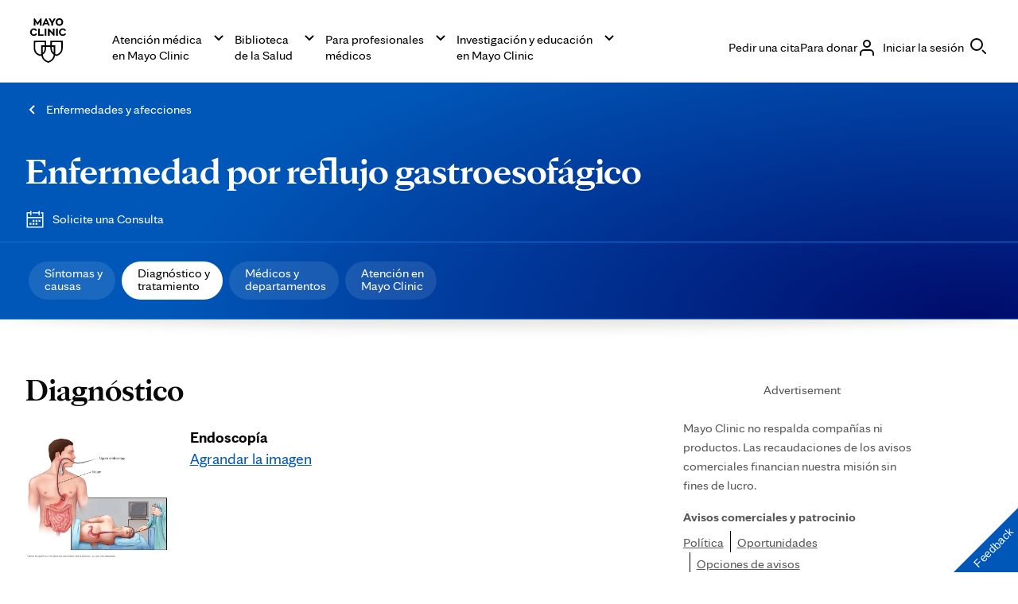

--- FILE ---
content_type: application/javascript; charset=UTF-8
request_url: https://www.mayoclinic.org/static/polyfills.js?t=1768557636881
body_size: 31296
content:
(self.webpackChunk=self.webpackChunk||[]).push([[429],{5445:(t,r,e)=>{"use strict";e(9215),e(2630),e(6485),e(8352),e(9109),e(136),e(3643),e(1449),e(2878),e(7539),e(20),e(3951),e(8806),e(9791),e(7371),e(8096),e(5659),e(1986),e(1774),e(2857),e(6131),e(3078),e(5726),e(4023),e(5829),e(6458),e(8044),e(3246),e(4606),e(3008),e(3548),e(3105),e(247),e(5122),e(4835),e(5299),e(4913),e(294),e(5782),e(5488),e(1516),e(4970),e(897),e(4248),e(9702),e(9323),e(587),e(4798),e(9745),e(469),e(5879),e(2270),e(4525),e(3086),e(5712),e(4069),e(5895),e(1034),e(9770),e(1919),e(6206),e(3176),e(9540),e(7007),e(2558),e(1204),e(9825),e(1754),e(4506),e(1681),e(4574)},4972:(t,r,e)=>{var n=e(5640),o=e(796),i=TypeError;t.exports=function(t){if(n(t))return t;throw i(o(t)+" is not a function")}},297:(t,r,e)=>{var n=e(7180),o=e(796),i=TypeError;t.exports=function(t){if(n(t))return t;throw i(o(t)+" is not a constructor")}},8435:(t,r,e)=>{var n=e(5640),o=String,i=TypeError;t.exports=function(t){if("object"==typeof t||n(t))return t;throw i("Can't set "+o(t)+" as a prototype")}},5448:(t,r,e)=>{var n=e(4811),o=e(714),i=e(4851).f,a=n("unscopables"),u=Array.prototype;null==u[a]&&i(u,a,{configurable:!0,value:o(null)}),t.exports=function(t){u[a][t]=!0}},1558:(t,r,e)=>{"use strict";var n=e(7507).charAt;t.exports=function(t,r,e){return r+(e?n(t,r).length:1)}},427:(t,r,e)=>{var n=e(9198),o=TypeError;t.exports=function(t,r){if(n(r,t))return t;throw o("Incorrect invocation")}},9496:(t,r,e)=>{var n=e(8221),o=String,i=TypeError;t.exports=function(t){if(n(t))return t;throw i(o(t)+" is not an object")}},8175:t=>{t.exports="undefined"!=typeof ArrayBuffer&&"undefined"!=typeof DataView},6491:(t,r,e)=>{var n=e(2373);t.exports=n((function(){if("function"==typeof ArrayBuffer){var t=new ArrayBuffer(8);Object.isExtensible(t)&&Object.defineProperty(t,"a",{value:8})}}))},5204:(t,r,e)=>{"use strict";var n,o,i,a=e(8175),u=e(4810),s=e(9971),c=e(5640),f=e(8221),l=e(7716),h=e(5711),p=e(796),v=e(1891),d=e(8682),g=e(4851).f,y=e(9198),m=e(6514),b=e(3797),x=e(4811),w=e(842),S=e(4224),A=S.enforce,R=S.get,E=s.Int8Array,O=E&&E.prototype,I=s.Uint8ClampedArray,P=I&&I.prototype,T=E&&m(E),j=O&&m(O),L=Object.prototype,k=s.TypeError,U=x("toStringTag"),C=w("TYPED_ARRAY_TAG"),_="TypedArrayConstructor",M=a&&!!b&&"Opera"!==h(s.opera),F=!1,N={Int8Array:1,Uint8Array:1,Uint8ClampedArray:1,Int16Array:2,Uint16Array:2,Int32Array:4,Uint32Array:4,Float32Array:4,Float64Array:8},B={BigInt64Array:8,BigUint64Array:8},D=function(t){var r=m(t);if(f(r)){var e=R(r);return e&&l(e,_)?e[_]:D(r)}},H=function(t){if(!f(t))return!1;var r=h(t);return l(N,r)||l(B,r)};for(n in N)(i=(o=s[n])&&o.prototype)?A(i)[_]=o:M=!1;for(n in B)(i=(o=s[n])&&o.prototype)&&(A(i)[_]=o);if((!M||!c(T)||T===Function.prototype)&&(T=function(){throw k("Incorrect invocation")},M))for(n in N)s[n]&&b(s[n],T);if((!M||!j||j===L)&&(j=T.prototype,M))for(n in N)s[n]&&b(s[n].prototype,j);if(M&&m(P)!==j&&b(P,j),u&&!l(j,U))for(n in F=!0,g(j,U,{get:function(){return f(this)?this[C]:void 0}}),N)s[n]&&v(s[n],C,n);t.exports={NATIVE_ARRAY_BUFFER_VIEWS:M,TYPED_ARRAY_TAG:F&&C,aTypedArray:function(t){if(H(t))return t;throw k("Target is not a typed array")},aTypedArrayConstructor:function(t){if(c(t)&&(!b||y(T,t)))return t;throw k(p(t)+" is not a typed array constructor")},exportTypedArrayMethod:function(t,r,e,n){if(u){if(e)for(var o in N){var i=s[o];if(i&&l(i.prototype,t))try{delete i.prototype[t]}catch(a){try{i.prototype[t]=r}catch(c){}}}j[t]&&!e||d(j,t,e?r:M&&O[t]||r,n)}},exportTypedArrayStaticMethod:function(t,r,e){var n,o;if(u){if(b){if(e)for(n in N)if((o=s[n])&&l(o,t))try{delete o[t]}catch(i){}if(T[t]&&!e)return;try{return d(T,t,e?r:M&&T[t]||r)}catch(i){}}for(n in N)!(o=s[n])||o[t]&&!e||d(o,t,r)}},getTypedArrayConstructor:D,isView:function(t){if(!f(t))return!1;var r=h(t);return"DataView"===r||l(N,r)||l(B,r)},isTypedArray:H,TypedArray:T,TypedArrayPrototype:j}},3652:(t,r,e)=>{"use strict";var n=e(9971),o=e(2844),i=e(4810),a=e(8175),u=e(3976),s=e(1891),c=e(8094),f=e(2373),l=e(427),h=e(6250),p=e(5942),v=e(1488),d=e(9449),g=e(6514),y=e(3797),m=e(1636).f,b=e(4851).f,x=e(8940),w=e(8873),S=e(9074),A=e(4224),R=u.PROPER,E=u.CONFIGURABLE,O=A.get,I=A.set,P="ArrayBuffer",T="DataView",j="prototype",L="Wrong index",k=n[P],U=k,C=U&&U[j],_=n[T],M=_&&_[j],F=Object.prototype,N=n.Array,B=n.RangeError,D=o(x),H=o([].reverse),z=d.pack,q=d.unpack,W=function(t){return[255&t]},G=function(t){return[255&t,t>>8&255]},V=function(t){return[255&t,t>>8&255,t>>16&255,t>>24&255]},$=function(t){return t[3]<<24|t[2]<<16|t[1]<<8|t[0]},Y=function(t){return z(t,23,4)},K=function(t){return z(t,52,8)},J=function(t,r){b(t[j],r,{get:function(){return O(this)[r]}})},X=function(t,r,e,n){var o=v(e),i=O(t);if(o+r>i.byteLength)throw B(L);var a=O(i.buffer).bytes,u=o+i.byteOffset,s=w(a,u,u+r);return n?s:H(s)},Q=function(t,r,e,n,o,i){var a=v(e),u=O(t);if(a+r>u.byteLength)throw B(L);for(var s=O(u.buffer).bytes,c=a+u.byteOffset,f=n(+o),l=0;l<r;l++)s[c+l]=f[i?l:r-l-1]};if(a){var Z=R&&k.name!==P;if(f((function(){k(1)}))&&f((function(){new k(-1)}))&&!f((function(){return new k,new k(1.5),new k(NaN),1!=k.length||Z&&!E})))Z&&E&&s(k,"name",P);else{(U=function(t){return l(this,C),new k(v(t))})[j]=C;for(var tt,rt=m(k),et=0;rt.length>et;)(tt=rt[et++])in U||s(U,tt,k[tt]);C.constructor=U}y&&g(M)!==F&&y(M,F);var nt=new _(new U(2)),ot=o(M.setInt8);nt.setInt8(0,2147483648),nt.setInt8(1,2147483649),!nt.getInt8(0)&&nt.getInt8(1)||c(M,{setInt8:function(t,r){ot(this,t,r<<24>>24)},setUint8:function(t,r){ot(this,t,r<<24>>24)}},{unsafe:!0})}else C=(U=function(t){l(this,C);var r=v(t);I(this,{bytes:D(N(r),0),byteLength:r}),i||(this.byteLength=r)})[j],M=(_=function(t,r,e){l(this,M),l(t,C);var n=O(t).byteLength,o=h(r);if(o<0||o>n)throw B("Wrong offset");if(o+(e=void 0===e?n-o:p(e))>n)throw B("Wrong length");I(this,{buffer:t,byteLength:e,byteOffset:o}),i||(this.buffer=t,this.byteLength=e,this.byteOffset=o)})[j],i&&(J(U,"byteLength"),J(_,"buffer"),J(_,"byteLength"),J(_,"byteOffset")),c(M,{getInt8:function(t){return X(this,1,t)[0]<<24>>24},getUint8:function(t){return X(this,1,t)[0]},getInt16:function(t){var r=X(this,2,t,arguments.length>1?arguments[1]:void 0);return(r[1]<<8|r[0])<<16>>16},getUint16:function(t){var r=X(this,2,t,arguments.length>1?arguments[1]:void 0);return r[1]<<8|r[0]},getInt32:function(t){return $(X(this,4,t,arguments.length>1?arguments[1]:void 0))},getUint32:function(t){return $(X(this,4,t,arguments.length>1?arguments[1]:void 0))>>>0},getFloat32:function(t){return q(X(this,4,t,arguments.length>1?arguments[1]:void 0),23)},getFloat64:function(t){return q(X(this,8,t,arguments.length>1?arguments[1]:void 0),52)},setInt8:function(t,r){Q(this,1,t,W,r)},setUint8:function(t,r){Q(this,1,t,W,r)},setInt16:function(t,r){Q(this,2,t,G,r,arguments.length>2?arguments[2]:void 0)},setUint16:function(t,r){Q(this,2,t,G,r,arguments.length>2?arguments[2]:void 0)},setInt32:function(t,r){Q(this,4,t,V,r,arguments.length>2?arguments[2]:void 0)},setUint32:function(t,r){Q(this,4,t,V,r,arguments.length>2?arguments[2]:void 0)},setFloat32:function(t,r){Q(this,4,t,Y,r,arguments.length>2?arguments[2]:void 0)},setFloat64:function(t,r){Q(this,8,t,K,r,arguments.length>2?arguments[2]:void 0)}});S(U,P),S(_,T),t.exports={ArrayBuffer:U,DataView:_}},8940:(t,r,e)=>{"use strict";var n=e(1678),o=e(3242),i=e(7417);t.exports=function(t){for(var r=n(this),e=i(r),a=arguments.length,u=o(a>1?arguments[1]:void 0,e),s=a>2?arguments[2]:void 0,c=void 0===s?e:o(s,e);c>u;)r[u++]=t;return r}},2724:(t,r,e)=>{"use strict";var n=e(8396),o=e(3408),i=e(1678),a=e(3984),u=e(9046),s=e(7180),c=e(7417),f=e(8274),l=e(8235),h=e(869),p=Array;t.exports=function(t){var r=i(t),e=s(this),v=arguments.length,d=v>1?arguments[1]:void 0,g=void 0!==d;g&&(d=n(d,v>2?arguments[2]:void 0));var y,m,b,x,w,S,A=h(r),R=0;if(!A||this===p&&u(A))for(y=c(r),m=e?new this(y):p(y);y>R;R++)S=g?d(r[R],R):r[R],f(m,R,S);else for(w=(x=l(r,A)).next,m=e?new this:[];!(b=o(w,x)).done;R++)S=g?a(x,d,[b.value,R],!0):b.value,f(m,R,S);return m.length=R,m}},1696:(t,r,e)=>{var n=e(1778),o=e(3242),i=e(7417),a=function(t){return function(r,e,a){var u,s=n(r),c=i(s),f=o(a,c);if(t&&e!=e){for(;c>f;)if((u=s[f++])!=u)return!0}else for(;c>f;f++)if((t||f in s)&&s[f]===e)return t||f||0;return!t&&-1}};t.exports={includes:a(!0),indexOf:a(!1)}},9213:(t,r,e)=>{var n=e(8396),o=e(2844),i=e(6449),a=e(1678),u=e(7417),s=e(6708),c=o([].push),f=function(t){var r=1==t,e=2==t,o=3==t,f=4==t,l=6==t,h=7==t,p=5==t||l;return function(v,d,g,y){for(var m,b,x=a(v),w=i(x),S=n(d,g),A=u(w),R=0,E=y||s,O=r?E(v,A):e||h?E(v,0):void 0;A>R;R++)if((p||R in w)&&(b=S(m=w[R],R,x),t))if(r)O[R]=b;else if(b)switch(t){case 3:return!0;case 5:return m;case 6:return R;case 2:c(O,m)}else switch(t){case 4:return!1;case 7:c(O,m)}return l?-1:o||f?f:O}};t.exports={forEach:f(0),map:f(1),filter:f(2),some:f(3),every:f(4),find:f(5),findIndex:f(6),filterReject:f(7)}},2522:(t,r,e)=>{"use strict";var n=e(2373);t.exports=function(t,r){var e=[][t];return!!e&&n((function(){e.call(null,r||function(){return 1},1)}))}},1209:(t,r,e)=>{var n=e(4972),o=e(1678),i=e(6449),a=e(7417),u=TypeError,s=function(t){return function(r,e,s,c){n(e);var f=o(r),l=i(f),h=a(f),p=t?h-1:0,v=t?-1:1;if(s<2)for(;;){if(p in l){c=l[p],p+=v;break}if(p+=v,t?p<0:h<=p)throw u("Reduce of empty array with no initial value")}for(;t?p>=0:h>p;p+=v)p in l&&(c=e(c,l[p],p,f));return c}};t.exports={left:s(!1),right:s(!0)}},8873:(t,r,e)=>{var n=e(3242),o=e(7417),i=e(8274),a=Array,u=Math.max;t.exports=function(t,r,e){for(var s=o(t),c=n(r,s),f=n(void 0===e?s:e,s),l=a(u(f-c,0)),h=0;c<f;c++,h++)i(l,h,t[c]);return l.length=h,l}},4505:(t,r,e)=>{var n=e(2844);t.exports=n([].slice)},3493:(t,r,e)=>{var n=e(8873),o=Math.floor,i=function(t,r){var e=t.length,s=o(e/2);return e<8?a(t,r):u(t,i(n(t,0,s),r),i(n(t,s),r),r)},a=function(t,r){for(var e,n,o=t.length,i=1;i<o;){for(n=i,e=t[i];n&&r(t[n-1],e)>0;)t[n]=t[--n];n!==i++&&(t[n]=e)}return t},u=function(t,r,e,n){for(var o=r.length,i=e.length,a=0,u=0;a<o||u<i;)t[a+u]=a<o&&u<i?n(r[a],e[u])<=0?r[a++]:e[u++]:a<o?r[a++]:e[u++];return t};t.exports=i},3278:(t,r,e)=>{var n=e(4956),o=e(7180),i=e(8221),a=e(4811)("species"),u=Array;t.exports=function(t){var r;return n(t)&&(r=t.constructor,(o(r)&&(r===u||n(r.prototype))||i(r)&&null===(r=r[a]))&&(r=void 0)),void 0===r?u:r}},6708:(t,r,e)=>{var n=e(3278);t.exports=function(t,r){return new(n(t))(0===r?0:r)}},3984:(t,r,e)=>{var n=e(9496),o=e(7758);t.exports=function(t,r,e,i){try{return i?r(n(e)[0],e[1]):r(e)}catch(a){o(t,"throw",a)}}},5852:(t,r,e)=>{var n=e(4811)("iterator"),o=!1;try{var i=0,a={next:function(){return{done:!!i++}},return:function(){o=!0}};a[n]=function(){return this},Array.from(a,(function(){throw 2}))}catch(u){}t.exports=function(t,r){if(!r&&!o)return!1;var e=!1;try{var i={};i[n]=function(){return{next:function(){return{done:e=!0}}}},t(i)}catch(u){}return e}},6671:(t,r,e)=>{var n=e(2844),o=n({}.toString),i=n("".slice);t.exports=function(t){return i(o(t),8,-1)}},5711:(t,r,e)=>{var n=e(5642),o=e(5640),i=e(6671),a=e(4811)("toStringTag"),u=Object,s="Arguments"==i(function(){return arguments}());t.exports=n?i:function(t){var r,e,n;return void 0===t?"Undefined":null===t?"Null":"string"==typeof(e=function(t,r){try{return t[r]}catch(e){}}(r=u(t),a))?e:s?i(r):"Object"==(n=i(r))&&o(r.callee)?"Arguments":n}},9909:(t,r,e)=>{"use strict";var n=e(2844),o=e(8094),i=e(515).getWeakData,a=e(427),u=e(9496),s=e(5306),c=e(8221),f=e(7711),l=e(9213),h=e(7716),p=e(4224),v=p.set,d=p.getterFor,g=l.find,y=l.findIndex,m=n([].splice),b=0,x=function(t){return t.frozen||(t.frozen=new w)},w=function(){this.entries=[]},S=function(t,r){return g(t.entries,(function(t){return t[0]===r}))};w.prototype={get:function(t){var r=S(this,t);if(r)return r[1]},has:function(t){return!!S(this,t)},set:function(t,r){var e=S(this,t);e?e[1]=r:this.entries.push([t,r])},delete:function(t){var r=y(this.entries,(function(r){return r[0]===t}));return~r&&m(this.entries,r,1),!!~r}},t.exports={getConstructor:function(t,r,e,n){var l=t((function(t,o){a(t,p),v(t,{type:r,id:b++,frozen:void 0}),s(o)||f(o,t[n],{that:t,AS_ENTRIES:e})})),p=l.prototype,g=d(r),y=function(t,r,e){var n=g(t),o=i(u(r),!0);return!0===o?x(n).set(r,e):o[n.id]=e,t};return o(p,{delete:function(t){var r=g(this);if(!c(t))return!1;var e=i(t);return!0===e?x(r).delete(t):e&&h(e,r.id)&&delete e[r.id]},has:function(t){var r=g(this);if(!c(t))return!1;var e=i(t);return!0===e?x(r).has(t):e&&h(e,r.id)}}),o(p,e?{get:function(t){var r=g(this);if(c(t)){var e=i(t);return!0===e?x(r).get(t):e?e[r.id]:void 0}},set:function(t,r){return y(this,t,r)}}:{add:function(t){return y(this,t,!0)}}),l}}},2181:(t,r,e)=>{"use strict";var n=e(194),o=e(9971),i=e(2844),a=e(1094),u=e(8682),s=e(515),c=e(7711),f=e(427),l=e(5640),h=e(5306),p=e(8221),v=e(2373),d=e(5852),g=e(9074),y=e(545);t.exports=function(t,r,e){var m=-1!==t.indexOf("Map"),b=-1!==t.indexOf("Weak"),x=m?"set":"add",w=o[t],S=w&&w.prototype,A=w,R={},E=function(t){var r=i(S[t]);u(S,t,"add"==t?function(t){return r(this,0===t?0:t),this}:"delete"==t?function(t){return!(b&&!p(t))&&r(this,0===t?0:t)}:"get"==t?function(t){return b&&!p(t)?void 0:r(this,0===t?0:t)}:"has"==t?function(t){return!(b&&!p(t))&&r(this,0===t?0:t)}:function(t,e){return r(this,0===t?0:t,e),this})};if(a(t,!l(w)||!(b||S.forEach&&!v((function(){(new w).entries().next()})))))A=e.getConstructor(r,t,m,x),s.enable();else if(a(t,!0)){var O=new A,I=O[x](b?{}:-0,1)!=O,P=v((function(){O.has(1)})),T=d((function(t){new w(t)})),j=!b&&v((function(){for(var t=new w,r=5;r--;)t[x](r,r);return!t.has(-0)}));T||((A=r((function(t,r){f(t,S);var e=y(new w,t,A);return h(r)||c(r,e[x],{that:e,AS_ENTRIES:m}),e}))).prototype=S,S.constructor=A),(P||j)&&(E("delete"),E("has"),m&&E("get")),(j||I)&&E(x),b&&S.clear&&delete S.clear}return R[t]=A,n({global:!0,constructor:!0,forced:A!=w},R),g(A,t),b||e.setStrong(A,t,m),A}},8234:(t,r,e)=>{var n=e(7716),o=e(9309),i=e(6199),a=e(4851);t.exports=function(t,r,e){for(var u=o(r),s=a.f,c=i.f,f=0;f<u.length;f++){var l=u[f];n(t,l)||e&&n(e,l)||s(t,l,c(r,l))}}},1728:(t,r,e)=>{var n=e(4811)("match");t.exports=function(t){var r=/./;try{"/./"[t](r)}catch(e){try{return r[n]=!1,"/./"[t](r)}catch(o){}}return!1}},8978:(t,r,e)=>{var n=e(2373);t.exports=!n((function(){function t(){}return t.prototype.constructor=null,Object.getPrototypeOf(new t)!==t.prototype}))},379:t=>{t.exports=function(t,r){return{value:t,done:r}}},1891:(t,r,e)=>{var n=e(4810),o=e(4851),i=e(848);t.exports=n?function(t,r,e){return o.f(t,r,i(1,e))}:function(t,r,e){return t[r]=e,t}},848:t=>{t.exports=function(t,r){return{enumerable:!(1&t),configurable:!(2&t),writable:!(4&t),value:r}}},8274:(t,r,e)=>{"use strict";var n=e(2469),o=e(4851),i=e(848);t.exports=function(t,r,e){var a=n(r);a in t?o.f(t,a,i(0,e)):t[a]=e}},1431:(t,r,e)=>{var n=e(8361),o=e(4851);t.exports=function(t,r,e){return e.get&&n(e.get,r,{getter:!0}),e.set&&n(e.set,r,{setter:!0}),o.f(t,r,e)}},8682:(t,r,e)=>{var n=e(5640),o=e(4851),i=e(8361),a=e(3953);t.exports=function(t,r,e,u){u||(u={});var s=u.enumerable,c=void 0!==u.name?u.name:r;if(n(e)&&i(e,c,u),u.global)s?t[r]=e:a(r,e);else{try{u.unsafe?t[r]&&(s=!0):delete t[r]}catch(f){}s?t[r]=e:o.f(t,r,{value:e,enumerable:!1,configurable:!u.nonConfigurable,writable:!u.nonWritable})}return t}},8094:(t,r,e)=>{var n=e(8682);t.exports=function(t,r,e){for(var o in r)n(t,o,r[o],e);return t}},3953:(t,r,e)=>{var n=e(9971),o=Object.defineProperty;t.exports=function(t,r){try{o(n,t,{value:r,configurable:!0,writable:!0})}catch(e){n[t]=r}return r}},1282:(t,r,e)=>{"use strict";var n=e(796),o=TypeError;t.exports=function(t,r){if(!delete t[r])throw o("Cannot delete property "+n(r)+" of "+n(t))}},4810:(t,r,e)=>{var n=e(2373);t.exports=!n((function(){return 7!=Object.defineProperty({},1,{get:function(){return 7}})[1]}))},7009:t=>{var r="object"==typeof document&&document.all,e=void 0===r&&void 0!==r;t.exports={all:r,IS_HTMLDDA:e}},679:(t,r,e)=>{var n=e(9971),o=e(8221),i=n.document,a=o(i)&&o(i.createElement);t.exports=function(t){return a?i.createElement(t):{}}},5314:t=>{var r=TypeError;t.exports=function(t){if(t>9007199254740991)throw r("Maximum allowed index exceeded");return t}},2325:t=>{t.exports={CSSRuleList:0,CSSStyleDeclaration:0,CSSValueList:0,ClientRectList:0,DOMRectList:0,DOMStringList:0,DOMTokenList:1,DataTransferItemList:0,FileList:0,HTMLAllCollection:0,HTMLCollection:0,HTMLFormElement:0,HTMLSelectElement:0,MediaList:0,MimeTypeArray:0,NamedNodeMap:0,NodeList:1,PaintRequestList:0,Plugin:0,PluginArray:0,SVGLengthList:0,SVGNumberList:0,SVGPathSegList:0,SVGPointList:0,SVGStringList:0,SVGTransformList:0,SourceBufferList:0,StyleSheetList:0,TextTrackCueList:0,TextTrackList:0,TouchList:0}},6510:(t,r,e)=>{var n=e(679)("span").classList,o=n&&n.constructor&&n.constructor.prototype;t.exports=o===Object.prototype?void 0:o},6194:(t,r,e)=>{var n=e(4204).match(/firefox\/(\d+)/i);t.exports=!!n&&+n[1]},670:(t,r,e)=>{var n=e(1450),o=e(1686);t.exports=!n&&!o&&"object"==typeof window&&"object"==typeof document},1450:t=>{t.exports="object"==typeof Deno&&Deno&&"object"==typeof Deno.version},4598:(t,r,e)=>{var n=e(4204);t.exports=/MSIE|Trident/.test(n)},3118:(t,r,e)=>{var n=e(4204),o=e(9971);t.exports=/ipad|iphone|ipod/i.test(n)&&void 0!==o.Pebble},8507:(t,r,e)=>{var n=e(4204);t.exports=/(?:ipad|iphone|ipod).*applewebkit/i.test(n)},1686:(t,r,e)=>{var n=e(6671),o=e(9971);t.exports="process"==n(o.process)},4291:(t,r,e)=>{var n=e(4204);t.exports=/web0s(?!.*chrome)/i.test(n)},4204:(t,r,e)=>{var n=e(9334);t.exports=n("navigator","userAgent")||""},2437:(t,r,e)=>{var n,o,i=e(9971),a=e(4204),u=i.process,s=i.Deno,c=u&&u.versions||s&&s.version,f=c&&c.v8;f&&(o=(n=f.split("."))[0]>0&&n[0]<4?1:+(n[0]+n[1])),!o&&a&&(!(n=a.match(/Edge\/(\d+)/))||n[1]>=74)&&(n=a.match(/Chrome\/(\d+)/))&&(o=+n[1]),t.exports=o},2433:(t,r,e)=>{var n=e(4204).match(/AppleWebKit\/(\d+)\./);t.exports=!!n&&+n[1]},8696:t=>{t.exports=["constructor","hasOwnProperty","isPrototypeOf","propertyIsEnumerable","toLocaleString","toString","valueOf"]},194:(t,r,e)=>{var n=e(9971),o=e(6199).f,i=e(1891),a=e(8682),u=e(3953),s=e(8234),c=e(1094);t.exports=function(t,r){var e,f,l,h,p,v=t.target,d=t.global,g=t.stat;if(e=d?n:g?n[v]||u(v,{}):(n[v]||{}).prototype)for(f in r){if(h=r[f],l=t.dontCallGetSet?(p=o(e,f))&&p.value:e[f],!c(d?f:v+(g?".":"#")+f,t.forced)&&void 0!==l){if(typeof h==typeof l)continue;s(h,l)}(t.sham||l&&l.sham)&&i(h,"sham",!0),a(e,f,h,t)}}},2373:t=>{t.exports=function(t){try{return!!t()}catch(r){return!0}}},4173:(t,r,e)=>{"use strict";e(4835);var n=e(2844),o=e(8682),i=e(4539),a=e(2373),u=e(4811),s=e(1891),c=u("species"),f=RegExp.prototype;t.exports=function(t,r,e,l){var h=u(t),p=!a((function(){var r={};return r[h]=function(){return 7},7!=""[t](r)})),v=p&&!a((function(){var r=!1,e=/a/;return"split"===t&&((e={}).constructor={},e.constructor[c]=function(){return e},e.flags="",e[h]=/./[h]),e.exec=function(){return r=!0,null},e[h](""),!r}));if(!p||!v||e){var d=n(/./[h]),g=r(h,""[t],(function(t,r,e,o,a){var u=n(t),s=r.exec;return s===i||s===f.exec?p&&!a?{done:!0,value:d(r,e,o)}:{done:!0,value:u(e,r,o)}:{done:!1}}));o(String.prototype,t,g[0]),o(f,h,g[1])}l&&s(f[h],"sham",!0)}},830:(t,r,e)=>{"use strict";var n=e(4956),o=e(7417),i=e(5314),a=e(8396),u=function(t,r,e,s,c,f,l,h){for(var p,v,d=c,g=0,y=!!l&&a(l,h);g<s;)g in e&&(p=y?y(e[g],g,r):e[g],f>0&&n(p)?(v=o(p),d=u(t,r,p,v,d,f-1)-1):(i(d+1),t[d]=p),d++),g++;return d};t.exports=u},7022:(t,r,e)=>{var n=e(2373);t.exports=!n((function(){return Object.isExtensible(Object.preventExtensions({}))}))},4105:(t,r,e)=>{var n=e(6876),o=Function.prototype,i=o.apply,a=o.call;t.exports="object"==typeof Reflect&&Reflect.apply||(n?a.bind(i):function(){return a.apply(i,arguments)})},8396:(t,r,e)=>{var n=e(2844),o=e(4972),i=e(6876),a=n(n.bind);t.exports=function(t,r){return o(t),void 0===r?t:i?a(t,r):function(){return t.apply(r,arguments)}}},6876:(t,r,e)=>{var n=e(2373);t.exports=!n((function(){var t=(function(){}).bind();return"function"!=typeof t||t.hasOwnProperty("prototype")}))},3408:(t,r,e)=>{var n=e(6876),o=Function.prototype.call;t.exports=n?o.bind(o):function(){return o.apply(o,arguments)}},3976:(t,r,e)=>{var n=e(4810),o=e(7716),i=Function.prototype,a=n&&Object.getOwnPropertyDescriptor,u=o(i,"name"),s=u&&"something"===(function(){}).name,c=u&&(!n||n&&a(i,"name").configurable);t.exports={EXISTS:u,PROPER:s,CONFIGURABLE:c}},2844:(t,r,e)=>{var n=e(6876),o=Function.prototype,i=o.bind,a=o.call,u=n&&i.bind(a,a);t.exports=n?function(t){return t&&u(t)}:function(t){return t&&function(){return a.apply(t,arguments)}}},9334:(t,r,e)=>{var n=e(9971),o=e(5640);t.exports=function(t,r){return arguments.length<2?(e=n[t],o(e)?e:void 0):n[t]&&n[t][r];var e}},869:(t,r,e)=>{var n=e(5711),o=e(1437),i=e(5306),a=e(9734),u=e(4811)("iterator");t.exports=function(t){if(!i(t))return o(t,u)||o(t,"@@iterator")||a[n(t)]}},8235:(t,r,e)=>{var n=e(3408),o=e(4972),i=e(9496),a=e(796),u=e(869),s=TypeError;t.exports=function(t,r){var e=arguments.length<2?u(t):r;if(o(e))return i(n(e,t));throw s(a(t)+" is not iterable")}},1437:(t,r,e)=>{var n=e(4972),o=e(5306);t.exports=function(t,r){var e=t[r];return o(e)?void 0:n(e)}},7581:(t,r,e)=>{var n=e(2844),o=e(1678),i=Math.floor,a=n("".charAt),u=n("".replace),s=n("".slice),c=/\$([$&'`]|\d{1,2}|<[^>]*>)/g,f=/\$([$&'`]|\d{1,2})/g;t.exports=function(t,r,e,n,l,h){var p=e+t.length,v=n.length,d=f;return void 0!==l&&(l=o(l),d=c),u(h,d,(function(o,u){var c;switch(a(u,0)){case"$":return"$";case"&":return t;case"`":return s(r,0,e);case"'":return s(r,p);case"<":c=l[s(u,1,-1)];break;default:var f=+u;if(0===f)return o;if(f>v){var h=i(f/10);return 0===h?o:h<=v?void 0===n[h-1]?a(u,1):n[h-1]+a(u,1):o}c=n[f-1]}return void 0===c?"":c}))}},9971:(t,r,e)=>{var n=function(t){return t&&t.Math==Math&&t};t.exports=n("object"==typeof globalThis&&globalThis)||n("object"==typeof window&&window)||n("object"==typeof self&&self)||n("object"==typeof e.g&&e.g)||function(){return this}()||Function("return this")()},7716:(t,r,e)=>{var n=e(2844),o=e(1678),i=n({}.hasOwnProperty);t.exports=Object.hasOwn||function(t,r){return i(o(t),r)}},7442:t=>{t.exports={}},2409:(t,r,e)=>{var n=e(9971);t.exports=function(t,r){var e=n.console;e&&e.error&&(1==arguments.length?e.error(t):e.error(t,r))}},3940:(t,r,e)=>{var n=e(9334);t.exports=n("document","documentElement")},4362:(t,r,e)=>{var n=e(4810),o=e(2373),i=e(679);t.exports=!n&&!o((function(){return 7!=Object.defineProperty(i("div"),"a",{get:function(){return 7}}).a}))},9449:t=>{var r=Array,e=Math.abs,n=Math.pow,o=Math.floor,i=Math.log,a=Math.LN2;t.exports={pack:function(t,u,s){var c,f,l,h=r(s),p=8*s-u-1,v=(1<<p)-1,d=v>>1,g=23===u?n(2,-24)-n(2,-77):0,y=t<0||0===t&&1/t<0?1:0,m=0;for((t=e(t))!=t||t===1/0?(f=t!=t?1:0,c=v):(c=o(i(t)/a),t*(l=n(2,-c))<1&&(c--,l*=2),(t+=c+d>=1?g/l:g*n(2,1-d))*l>=2&&(c++,l/=2),c+d>=v?(f=0,c=v):c+d>=1?(f=(t*l-1)*n(2,u),c+=d):(f=t*n(2,d-1)*n(2,u),c=0));u>=8;)h[m++]=255&f,f/=256,u-=8;for(c=c<<u|f,p+=u;p>0;)h[m++]=255&c,c/=256,p-=8;return h[--m]|=128*y,h},unpack:function(t,r){var e,o=t.length,i=8*o-r-1,a=(1<<i)-1,u=a>>1,s=i-7,c=o-1,f=t[c--],l=127&f;for(f>>=7;s>0;)l=256*l+t[c--],s-=8;for(e=l&(1<<-s)-1,l>>=-s,s+=r;s>0;)e=256*e+t[c--],s-=8;if(0===l)l=1-u;else{if(l===a)return e?NaN:f?-1/0:1/0;e+=n(2,r),l-=u}return(f?-1:1)*e*n(2,l-r)}}},6449:(t,r,e)=>{var n=e(2844),o=e(2373),i=e(6671),a=Object,u=n("".split);t.exports=o((function(){return!a("z").propertyIsEnumerable(0)}))?function(t){return"String"==i(t)?u(t,""):a(t)}:a},545:(t,r,e)=>{var n=e(5640),o=e(8221),i=e(3797);t.exports=function(t,r,e){var a,u;return i&&n(a=r.constructor)&&a!==e&&o(u=a.prototype)&&u!==e.prototype&&i(t,u),t}},7901:(t,r,e)=>{var n=e(2844),o=e(5640),i=e(5199),a=n(Function.toString);o(i.inspectSource)||(i.inspectSource=function(t){return a(t)}),t.exports=i.inspectSource},515:(t,r,e)=>{var n=e(194),o=e(2844),i=e(7442),a=e(8221),u=e(7716),s=e(4851).f,c=e(1636),f=e(7535),l=e(7223),h=e(842),p=e(7022),v=!1,d=h("meta"),g=0,y=function(t){s(t,d,{value:{objectID:"O"+g++,weakData:{}}})},m=t.exports={enable:function(){m.enable=function(){},v=!0;var t=c.f,r=o([].splice),e={};e[d]=1,t(e).length&&(c.f=function(e){for(var n=t(e),o=0,i=n.length;o<i;o++)if(n[o]===d){r(n,o,1);break}return n},n({target:"Object",stat:!0,forced:!0},{getOwnPropertyNames:f.f}))},fastKey:function(t,r){if(!a(t))return"symbol"==typeof t?t:("string"==typeof t?"S":"P")+t;if(!u(t,d)){if(!l(t))return"F";if(!r)return"E";y(t)}return t[d].objectID},getWeakData:function(t,r){if(!u(t,d)){if(!l(t))return!0;if(!r)return!1;y(t)}return t[d].weakData},onFreeze:function(t){return p&&v&&l(t)&&!u(t,d)&&y(t),t}};i[d]=!0},4224:(t,r,e)=>{var n,o,i,a=e(5613),u=e(9971),s=e(2844),c=e(8221),f=e(1891),l=e(7716),h=e(5199),p=e(9839),v=e(7442),d="Object already initialized",g=u.TypeError,y=u.WeakMap;if(a||h.state){var m=h.state||(h.state=new y),b=s(m.get),x=s(m.has),w=s(m.set);n=function(t,r){if(x(m,t))throw g(d);return r.facade=t,w(m,t,r),r},o=function(t){return b(m,t)||{}},i=function(t){return x(m,t)}}else{var S=p("state");v[S]=!0,n=function(t,r){if(l(t,S))throw g(d);return r.facade=t,f(t,S,r),r},o=function(t){return l(t,S)?t[S]:{}},i=function(t){return l(t,S)}}t.exports={set:n,get:o,has:i,enforce:function(t){return i(t)?o(t):n(t,{})},getterFor:function(t){return function(r){var e;if(!c(r)||(e=o(r)).type!==t)throw g("Incompatible receiver, "+t+" required");return e}}}},9046:(t,r,e)=>{var n=e(4811),o=e(9734),i=n("iterator"),a=Array.prototype;t.exports=function(t){return void 0!==t&&(o.Array===t||a[i]===t)}},4956:(t,r,e)=>{var n=e(6671);t.exports=Array.isArray||function(t){return"Array"==n(t)}},9949:(t,r,e)=>{var n=e(5711),o=e(2844)("".slice);t.exports=function(t){return"Big"===o(n(t),0,3)}},5640:(t,r,e)=>{var n=e(7009),o=n.all;t.exports=n.IS_HTMLDDA?function(t){return"function"==typeof t||t===o}:function(t){return"function"==typeof t}},7180:(t,r,e)=>{var n=e(2844),o=e(2373),i=e(5640),a=e(5711),u=e(9334),s=e(7901),c=function(){},f=[],l=u("Reflect","construct"),h=/^\s*(?:class|function)\b/,p=n(h.exec),v=!h.exec(c),d=function(t){if(!i(t))return!1;try{return l(c,f,t),!0}catch(r){return!1}},g=function(t){if(!i(t))return!1;switch(a(t)){case"AsyncFunction":case"GeneratorFunction":case"AsyncGeneratorFunction":return!1}try{return v||!!p(h,s(t))}catch(r){return!0}};g.sham=!0,t.exports=!l||o((function(){var t;return d(d.call)||!d(Object)||!d((function(){t=!0}))||t}))?g:d},7348:(t,r,e)=>{var n=e(7716);t.exports=function(t){return void 0!==t&&(n(t,"value")||n(t,"writable"))}},1094:(t,r,e)=>{var n=e(2373),o=e(5640),i=/#|\.prototype\./,a=function(t,r){var e=s[u(t)];return e==f||e!=c&&(o(r)?n(r):!!r)},u=a.normalize=function(t){return String(t).replace(i,".").toLowerCase()},s=a.data={},c=a.NATIVE="N",f=a.POLYFILL="P";t.exports=a},1415:(t,r,e)=>{var n=e(8221),o=Math.floor;t.exports=Number.isInteger||function(t){return!n(t)&&isFinite(t)&&o(t)===t}},5306:t=>{t.exports=function(t){return null==t}},8221:(t,r,e)=>{var n=e(5640),o=e(7009),i=o.all;t.exports=o.IS_HTMLDDA?function(t){return"object"==typeof t?null!==t:n(t)||t===i}:function(t){return"object"==typeof t?null!==t:n(t)}},2932:t=>{t.exports=!1},5658:(t,r,e)=>{var n=e(8221),o=e(6671),i=e(4811)("match");t.exports=function(t){var r;return n(t)&&(void 0!==(r=t[i])?!!r:"RegExp"==o(t))}},3597:(t,r,e)=>{var n=e(9334),o=e(5640),i=e(9198),a=e(1597),u=Object;t.exports=a?function(t){return"symbol"==typeof t}:function(t){var r=n("Symbol");return o(r)&&i(r.prototype,u(t))}},7711:(t,r,e)=>{var n=e(8396),o=e(3408),i=e(9496),a=e(796),u=e(9046),s=e(7417),c=e(9198),f=e(8235),l=e(869),h=e(7758),p=TypeError,v=function(t,r){this.stopped=t,this.result=r},d=v.prototype;t.exports=function(t,r,e){var g,y,m,b,x,w,S,A=e&&e.that,R=!(!e||!e.AS_ENTRIES),E=!(!e||!e.IS_RECORD),O=!(!e||!e.IS_ITERATOR),I=!(!e||!e.INTERRUPTED),P=n(r,A),T=function(t){return g&&h(g,"normal",t),new v(!0,t)},j=function(t){return R?(i(t),I?P(t[0],t[1],T):P(t[0],t[1])):I?P(t,T):P(t)};if(E)g=t.iterator;else if(O)g=t;else{if(!(y=l(t)))throw p(a(t)+" is not iterable");if(u(y)){for(m=0,b=s(t);b>m;m++)if((x=j(t[m]))&&c(d,x))return x;return new v(!1)}g=f(t,y)}for(w=E?t.next:g.next;!(S=o(w,g)).done;){try{x=j(S.value)}catch(L){h(g,"throw",L)}if("object"==typeof x&&x&&c(d,x))return x}return new v(!1)}},7758:(t,r,e)=>{var n=e(3408),o=e(9496),i=e(1437);t.exports=function(t,r,e){var a,u;o(t);try{if(!(a=i(t,"return"))){if("throw"===r)throw e;return e}a=n(a,t)}catch(s){u=!0,a=s}if("throw"===r)throw e;if(u)throw a;return o(a),e}},1022:(t,r,e)=>{"use strict";var n=e(4802).IteratorPrototype,o=e(714),i=e(848),a=e(9074),u=e(9734),s=function(){return this};t.exports=function(t,r,e,c){var f=r+" Iterator";return t.prototype=o(n,{next:i(+!c,e)}),a(t,f,!1,!0),u[f]=s,t}},9125:(t,r,e)=>{"use strict";var n=e(194),o=e(3408),i=e(2932),a=e(3976),u=e(5640),s=e(1022),c=e(6514),f=e(3797),l=e(9074),h=e(1891),p=e(8682),v=e(4811),d=e(9734),g=e(4802),y=a.PROPER,m=a.CONFIGURABLE,b=g.IteratorPrototype,x=g.BUGGY_SAFARI_ITERATORS,w=v("iterator"),S="keys",A="values",R="entries",E=function(){return this};t.exports=function(t,r,e,a,v,g,O){s(e,r,a);var I,P,T,j=function(t){if(t===v&&_)return _;if(!x&&t in U)return U[t];switch(t){case S:case A:case R:return function(){return new e(this,t)}}return function(){return new e(this)}},L=r+" Iterator",k=!1,U=t.prototype,C=U[w]||U["@@iterator"]||v&&U[v],_=!x&&C||j(v),M="Array"==r&&U.entries||C;if(M&&(I=c(M.call(new t)))!==Object.prototype&&I.next&&(i||c(I)===b||(f?f(I,b):u(I[w])||p(I,w,E)),l(I,L,!0,!0),i&&(d[L]=E)),y&&v==A&&C&&C.name!==A&&(!i&&m?h(U,"name",A):(k=!0,_=function(){return o(C,this)})),v)if(P={values:j(A),keys:g?_:j(S),entries:j(R)},O)for(T in P)(x||k||!(T in U))&&p(U,T,P[T]);else n({target:r,proto:!0,forced:x||k},P);return i&&!O||U[w]===_||p(U,w,_,{name:v}),d[r]=_,P}},4802:(t,r,e)=>{"use strict";var n,o,i,a=e(2373),u=e(5640),s=e(8221),c=e(714),f=e(6514),l=e(8682),h=e(4811),p=e(2932),v=h("iterator"),d=!1;[].keys&&("next"in(i=[].keys())?(o=f(f(i)))!==Object.prototype&&(n=o):d=!0),!s(n)||a((function(){var t={};return n[v].call(t)!==t}))?n={}:p&&(n=c(n)),u(n[v])||l(n,v,(function(){return this})),t.exports={IteratorPrototype:n,BUGGY_SAFARI_ITERATORS:d}},9734:t=>{t.exports={}},7417:(t,r,e)=>{var n=e(5942);t.exports=function(t){return n(t.length)}},8361:(t,r,e)=>{var n=e(2373),o=e(5640),i=e(7716),a=e(4810),u=e(3976).CONFIGURABLE,s=e(7901),c=e(4224),f=c.enforce,l=c.get,h=Object.defineProperty,p=a&&!n((function(){return 8!==h((function(){}),"length",{value:8}).length})),v=String(String).split("String"),d=t.exports=function(t,r,e){"Symbol("===String(r).slice(0,7)&&(r="["+String(r).replace(/^Symbol\(([^)]*)\)/,"$1")+"]"),e&&e.getter&&(r="get "+r),e&&e.setter&&(r="set "+r),(!i(t,"name")||u&&t.name!==r)&&(a?h(t,"name",{value:r,configurable:!0}):t.name=r),p&&e&&i(e,"arity")&&t.length!==e.arity&&h(t,"length",{value:e.arity});try{e&&i(e,"constructor")&&e.constructor?a&&h(t,"prototype",{writable:!1}):t.prototype&&(t.prototype=void 0)}catch(o){}var n=f(t);return i(n,"source")||(n.source=v.join("string"==typeof r?r:"")),t};Function.prototype.toString=d((function(){return o(this)&&l(this).source||s(this)}),"toString")},8497:t=>{var r=Math.ceil,e=Math.floor;t.exports=Math.trunc||function(t){var n=+t;return(n>0?e:r)(n)}},3088:(t,r,e)=>{var n,o,i,a,u,s,c,f,l=e(9971),h=e(8396),p=e(6199).f,v=e(855).set,d=e(8507),g=e(3118),y=e(4291),m=e(1686),b=l.MutationObserver||l.WebKitMutationObserver,x=l.document,w=l.process,S=l.Promise,A=p(l,"queueMicrotask"),R=A&&A.value;R||(n=function(){var t,r;for(m&&(t=w.domain)&&t.exit();o;){r=o.fn,o=o.next;try{r()}catch(e){throw o?a():i=void 0,e}}i=void 0,t&&t.enter()},d||m||y||!b||!x?!g&&S&&S.resolve?((c=S.resolve(void 0)).constructor=S,f=h(c.then,c),a=function(){f(n)}):m?a=function(){w.nextTick(n)}:(v=h(v,l),a=function(){v(n)}):(u=!0,s=x.createTextNode(""),new b(n).observe(s,{characterData:!0}),a=function(){s.data=u=!u})),t.exports=R||function(t){var r={fn:t,next:void 0};i&&(i.next=r),o||(o=r,a()),i=r}},3513:(t,r,e)=>{"use strict";var n=e(4972),o=TypeError,i=function(t){var r,e;this.promise=new t((function(t,n){if(void 0!==r||void 0!==e)throw o("Bad Promise constructor");r=t,e=n})),this.resolve=n(r),this.reject=n(e)};t.exports.f=function(t){return new i(t)}},665:(t,r,e)=>{var n=e(5658),o=TypeError;t.exports=function(t){if(n(t))throw o("The method doesn't accept regular expressions");return t}},393:(t,r,e)=>{var n=e(9971),o=e(2373),i=e(2844),a=e(746),u=e(7059).trim,s=e(754),c=i("".charAt),f=n.parseFloat,l=n.Symbol,h=l&&l.iterator,p=1/f(s+"-0")!=-1/0||h&&!o((function(){f(Object(h))}));t.exports=p?function(t){var r=u(a(t)),e=f(r);return 0===e&&"-"==c(r,0)?-0:e}:f},560:(t,r,e)=>{var n=e(9971),o=e(2373),i=e(2844),a=e(746),u=e(7059).trim,s=e(754),c=n.parseInt,f=n.Symbol,l=f&&f.iterator,h=/^[+-]?0x/i,p=i(h.exec),v=8!==c(s+"08")||22!==c(s+"0x16")||l&&!o((function(){c(Object(l))}));t.exports=v?function(t,r){var e=u(a(t));return c(e,r>>>0||(p(h,e)?16:10))}:c},1758:(t,r,e)=>{"use strict";var n=e(4810),o=e(2844),i=e(3408),a=e(2373),u=e(4352),s=e(1548),c=e(5502),f=e(1678),l=e(6449),h=Object.assign,p=Object.defineProperty,v=o([].concat);t.exports=!h||a((function(){if(n&&1!==h({b:1},h(p({},"a",{enumerable:!0,get:function(){p(this,"b",{value:3,enumerable:!1})}}),{b:2})).b)return!0;var t={},r={},e=Symbol(),o="abcdefghijklmnopqrst";return t[e]=7,o.split("").forEach((function(t){r[t]=t})),7!=h({},t)[e]||u(h({},r)).join("")!=o}))?function(t,r){for(var e=f(t),o=arguments.length,a=1,h=s.f,p=c.f;o>a;)for(var d,g=l(arguments[a++]),y=h?v(u(g),h(g)):u(g),m=y.length,b=0;m>b;)d=y[b++],n&&!i(p,g,d)||(e[d]=g[d]);return e}:h},714:(t,r,e)=>{var n,o=e(9496),i=e(6417),a=e(8696),u=e(7442),s=e(3940),c=e(679),f=e(9839),l="prototype",h="script",p=f("IE_PROTO"),v=function(){},d=function(t){return"<"+h+">"+t+"</"+h+">"},g=function(t){t.write(d("")),t.close();var r=t.parentWindow.Object;return t=null,r},y=function(){try{n=new ActiveXObject("htmlfile")}catch(i){}var t,r,e;y="undefined"!=typeof document?document.domain&&n?g(n):(r=c("iframe"),e="java"+h+":",r.style.display="none",s.appendChild(r),r.src=String(e),(t=r.contentWindow.document).open(),t.write(d("document.F=Object")),t.close(),t.F):g(n);for(var o=a.length;o--;)delete y[l][a[o]];return y()};u[p]=!0,t.exports=Object.create||function(t,r){var e;return null!==t?(v[l]=o(t),e=new v,v[l]=null,e[p]=t):e=y(),void 0===r?e:i.f(e,r)}},6417:(t,r,e)=>{var n=e(4810),o=e(5050),i=e(4851),a=e(9496),u=e(1778),s=e(4352);r.f=n&&!o?Object.defineProperties:function(t,r){a(t);for(var e,n=u(r),o=s(r),c=o.length,f=0;c>f;)i.f(t,e=o[f++],n[e]);return t}},4851:(t,r,e)=>{var n=e(4810),o=e(4362),i=e(5050),a=e(9496),u=e(2469),s=TypeError,c=Object.defineProperty,f=Object.getOwnPropertyDescriptor,l="enumerable",h="configurable",p="writable";r.f=n?i?function(t,r,e){if(a(t),r=u(r),a(e),"function"==typeof t&&"prototype"===r&&"value"in e&&p in e&&!e[p]){var n=f(t,r);n&&n[p]&&(t[r]=e.value,e={configurable:h in e?e[h]:n[h],enumerable:l in e?e[l]:n[l],writable:!1})}return c(t,r,e)}:c:function(t,r,e){if(a(t),r=u(r),a(e),o)try{return c(t,r,e)}catch(n){}if("get"in e||"set"in e)throw s("Accessors not supported");return"value"in e&&(t[r]=e.value),t}},6199:(t,r,e)=>{var n=e(4810),o=e(3408),i=e(5502),a=e(848),u=e(1778),s=e(2469),c=e(7716),f=e(4362),l=Object.getOwnPropertyDescriptor;r.f=n?l:function(t,r){if(t=u(t),r=s(r),f)try{return l(t,r)}catch(e){}if(c(t,r))return a(!o(i.f,t,r),t[r])}},7535:(t,r,e)=>{var n=e(6671),o=e(1778),i=e(1636).f,a=e(8873),u="object"==typeof window&&window&&Object.getOwnPropertyNames?Object.getOwnPropertyNames(window):[];t.exports.f=function(t){return u&&"Window"==n(t)?function(t){try{return i(t)}catch(r){return a(u)}}(t):i(o(t))}},1636:(t,r,e)=>{var n=e(1262),o=e(8696).concat("length","prototype");r.f=Object.getOwnPropertyNames||function(t){return n(t,o)}},1548:(t,r)=>{r.f=Object.getOwnPropertySymbols},6514:(t,r,e)=>{var n=e(7716),o=e(5640),i=e(1678),a=e(9839),u=e(8978),s=a("IE_PROTO"),c=Object,f=c.prototype;t.exports=u?c.getPrototypeOf:function(t){var r=i(t);if(n(r,s))return r[s];var e=r.constructor;return o(e)&&r instanceof e?e.prototype:r instanceof c?f:null}},7223:(t,r,e)=>{var n=e(2373),o=e(8221),i=e(6671),a=e(6491),u=Object.isExtensible,s=n((function(){u(1)}));t.exports=s||a?function(t){return!!o(t)&&((!a||"ArrayBuffer"!=i(t))&&(!u||u(t)))}:u},9198:(t,r,e)=>{var n=e(2844);t.exports=n({}.isPrototypeOf)},1262:(t,r,e)=>{var n=e(2844),o=e(7716),i=e(1778),a=e(1696).indexOf,u=e(7442),s=n([].push);t.exports=function(t,r){var e,n=i(t),c=0,f=[];for(e in n)!o(u,e)&&o(n,e)&&s(f,e);for(;r.length>c;)o(n,e=r[c++])&&(~a(f,e)||s(f,e));return f}},4352:(t,r,e)=>{var n=e(1262),o=e(8696);t.exports=Object.keys||function(t){return n(t,o)}},5502:(t,r)=>{"use strict";var e={}.propertyIsEnumerable,n=Object.getOwnPropertyDescriptor,o=n&&!e.call({1:2},1);r.f=o?function(t){var r=n(this,t);return!!r&&r.enumerable}:e},2096:(t,r,e)=>{"use strict";var n=e(2932),o=e(9971),i=e(2373),a=e(2433);t.exports=n||!i((function(){if(!(a&&a<535)){var t=Math.random();__defineSetter__.call(null,t,(function(){})),delete o[t]}}))},3797:(t,r,e)=>{var n=e(2844),o=e(9496),i=e(8435);t.exports=Object.setPrototypeOf||("__proto__"in{}?function(){var t,r=!1,e={};try{(t=n(Object.getOwnPropertyDescriptor(Object.prototype,"__proto__").set))(e,[]),r=e instanceof Array}catch(a){}return function(e,n){return o(e),i(n),r?t(e,n):e.__proto__=n,e}}():void 0)},4296:(t,r,e)=>{var n=e(3408),o=e(5640),i=e(8221),a=TypeError;t.exports=function(t,r){var e,u;if("string"===r&&o(e=t.toString)&&!i(u=n(e,t)))return u;if(o(e=t.valueOf)&&!i(u=n(e,t)))return u;if("string"!==r&&o(e=t.toString)&&!i(u=n(e,t)))return u;throw a("Can't convert object to primitive value")}},9309:(t,r,e)=>{var n=e(9334),o=e(2844),i=e(1636),a=e(1548),u=e(9496),s=o([].concat);t.exports=n("Reflect","ownKeys")||function(t){var r=i.f(u(t)),e=a.f;return e?s(r,e(t)):r}},1763:(t,r,e)=>{var n=e(9971);t.exports=n},9573:t=>{t.exports=function(t){try{return{error:!1,value:t()}}catch(r){return{error:!0,value:r}}}},6974:(t,r,e)=>{var n=e(9971),o=e(589),i=e(5640),a=e(1094),u=e(7901),s=e(4811),c=e(670),f=e(1450),l=e(2932),h=e(2437),p=o&&o.prototype,v=s("species"),d=!1,g=i(n.PromiseRejectionEvent),y=a("Promise",(function(){var t=u(o),r=t!==String(o);if(!r&&66===h)return!0;if(l&&(!p.catch||!p.finally))return!0;if(!h||h<51||!/native code/.test(t)){var e=new o((function(t){t(1)})),n=function(t){t((function(){}),(function(){}))};if((e.constructor={})[v]=n,!(d=e.then((function(){}))instanceof n))return!0}return!r&&(c||f)&&!g}));t.exports={CONSTRUCTOR:y,REJECTION_EVENT:g,SUBCLASSING:d}},589:(t,r,e)=>{var n=e(9971);t.exports=n.Promise},4033:(t,r,e)=>{var n=e(9496),o=e(8221),i=e(3513);t.exports=function(t,r){if(n(t),o(r)&&r.constructor===t)return r;var e=i.f(t);return(0,e.resolve)(r),e.promise}},6935:(t,r,e)=>{var n=e(589),o=e(5852),i=e(6974).CONSTRUCTOR;t.exports=i||!o((function(t){n.all(t).then(void 0,(function(){}))}))},740:(t,r,e)=>{var n=e(4851).f;t.exports=function(t,r,e){e in t||n(t,e,{configurable:!0,get:function(){return r[e]},set:function(t){r[e]=t}})}},8486:t=>{var r=function(){this.head=null,this.tail=null};r.prototype={add:function(t){var r={item:t,next:null};this.head?this.tail.next=r:this.head=r,this.tail=r},get:function(){var t=this.head;if(t)return this.head=t.next,this.tail===t&&(this.tail=null),t.item}},t.exports=r},7884:(t,r,e)=>{var n=e(3408),o=e(9496),i=e(5640),a=e(6671),u=e(4539),s=TypeError;t.exports=function(t,r){var e=t.exec;if(i(e)){var c=n(e,t,r);return null!==c&&o(c),c}if("RegExp"===a(t))return n(u,t,r);throw s("RegExp#exec called on incompatible receiver")}},4539:(t,r,e)=>{"use strict";var n,o,i=e(3408),a=e(2844),u=e(746),s=e(5401),c=e(2593),f=e(2510),l=e(714),h=e(4224).get,p=e(7694),v=e(9576),d=f("native-string-replace",String.prototype.replace),g=RegExp.prototype.exec,y=g,m=a("".charAt),b=a("".indexOf),x=a("".replace),w=a("".slice),S=(o=/b*/g,i(g,n=/a/,"a"),i(g,o,"a"),0!==n.lastIndex||0!==o.lastIndex),A=c.BROKEN_CARET,R=void 0!==/()??/.exec("")[1];(S||R||A||p||v)&&(y=function(t){var r,e,n,o,a,c,f,p=this,v=h(p),E=u(t),O=v.raw;if(O)return O.lastIndex=p.lastIndex,r=i(y,O,E),p.lastIndex=O.lastIndex,r;var I=v.groups,P=A&&p.sticky,T=i(s,p),j=p.source,L=0,k=E;if(P&&(T=x(T,"y",""),-1===b(T,"g")&&(T+="g"),k=w(E,p.lastIndex),p.lastIndex>0&&(!p.multiline||p.multiline&&"\n"!==m(E,p.lastIndex-1))&&(j="(?: "+j+")",k=" "+k,L++),e=new RegExp("^(?:"+j+")",T)),R&&(e=new RegExp("^"+j+"$(?!\\s)",T)),S&&(n=p.lastIndex),o=i(g,P?e:p,k),P?o?(o.input=w(o.input,L),o[0]=w(o[0],L),o.index=p.lastIndex,p.lastIndex+=o[0].length):p.lastIndex=0:S&&o&&(p.lastIndex=p.global?o.index+o[0].length:n),R&&o&&o.length>1&&i(d,o[0],e,(function(){for(a=1;a<arguments.length-2;a++)void 0===arguments[a]&&(o[a]=void 0)})),o&&I)for(o.groups=c=l(null),a=0;a<I.length;a++)c[(f=I[a])[0]]=o[f[1]];return o}),t.exports=y},5401:(t,r,e)=>{"use strict";var n=e(9496);t.exports=function(){var t=n(this),r="";return t.hasIndices&&(r+="d"),t.global&&(r+="g"),t.ignoreCase&&(r+="i"),t.multiline&&(r+="m"),t.dotAll&&(r+="s"),t.unicode&&(r+="u"),t.unicodeSets&&(r+="v"),t.sticky&&(r+="y"),r}},1031:(t,r,e)=>{var n=e(3408),o=e(7716),i=e(9198),a=e(5401),u=RegExp.prototype;t.exports=function(t){var r=t.flags;return void 0!==r||"flags"in u||o(t,"flags")||!i(u,t)?r:n(a,t)}},2593:(t,r,e)=>{var n=e(2373),o=e(9971).RegExp,i=n((function(){var t=o("a","y");return t.lastIndex=2,null!=t.exec("abcd")})),a=i||n((function(){return!o("a","y").sticky})),u=i||n((function(){var t=o("^r","gy");return t.lastIndex=2,null!=t.exec("str")}));t.exports={BROKEN_CARET:u,MISSED_STICKY:a,UNSUPPORTED_Y:i}},7694:(t,r,e)=>{var n=e(2373),o=e(9971).RegExp;t.exports=n((function(){var t=o(".","s");return!(t.dotAll&&t.exec("\n")&&"s"===t.flags)}))},9576:(t,r,e)=>{var n=e(2373),o=e(9971).RegExp;t.exports=n((function(){var t=o("(?<a>b)","g");return"b"!==t.exec("b").groups.a||"bc"!=="b".replace(t,"$<a>c")}))},2451:(t,r,e)=>{var n=e(5306),o=TypeError;t.exports=function(t){if(n(t))throw o("Can't call method on "+t);return t}},4532:t=>{t.exports=Object.is||function(t,r){return t===r?0!==t||1/t==1/r:t!=t&&r!=r}},4941:(t,r,e)=>{"use strict";var n=e(9334),o=e(4851),i=e(4811),a=e(4810),u=i("species");t.exports=function(t){var r=n(t),e=o.f;a&&r&&!r[u]&&e(r,u,{configurable:!0,get:function(){return this}})}},9074:(t,r,e)=>{var n=e(4851).f,o=e(7716),i=e(4811)("toStringTag");t.exports=function(t,r,e){t&&!e&&(t=t.prototype),t&&!o(t,i)&&n(t,i,{configurable:!0,value:r})}},9839:(t,r,e)=>{var n=e(2510),o=e(842),i=n("keys");t.exports=function(t){return i[t]||(i[t]=o(t))}},5199:(t,r,e)=>{var n=e(9971),o=e(3953),i="__core-js_shared__",a=n[i]||o(i,{});t.exports=a},2510:(t,r,e)=>{var n=e(2932),o=e(5199);(t.exports=function(t,r){return o[t]||(o[t]=void 0!==r?r:{})})("versions",[]).push({version:"3.25.3",mode:n?"pure":"global",copyright:"\xa9 2014-2022 Denis Pushkarev (zloirock.ru)",license:"https://github.com/zloirock/core-js/blob/v3.25.3/LICENSE",source:"https://github.com/zloirock/core-js"})},3680:(t,r,e)=>{var n=e(9496),o=e(297),i=e(5306),a=e(4811)("species");t.exports=function(t,r){var e,u=n(t).constructor;return void 0===u||i(e=n(u)[a])?r:o(e)}},7507:(t,r,e)=>{var n=e(2844),o=e(6250),i=e(746),a=e(2451),u=n("".charAt),s=n("".charCodeAt),c=n("".slice),f=function(t){return function(r,e){var n,f,l=i(a(r)),h=o(e),p=l.length;return h<0||h>=p?t?"":void 0:(n=s(l,h))<55296||n>56319||h+1===p||(f=s(l,h+1))<56320||f>57343?t?u(l,h):n:t?c(l,h,h+2):f-56320+(n-55296<<10)+65536}};t.exports={codeAt:f(!1),charAt:f(!0)}},8836:(t,r,e)=>{var n=e(4204);t.exports=/Version\/10(?:\.\d+){1,2}(?: [\w./]+)?(?: Mobile\/\w+)? Safari\//.test(n)},6927:(t,r,e)=>{var n=e(2844),o=e(5942),i=e(746),a=e(4909),u=e(2451),s=n(a),c=n("".slice),f=Math.ceil,l=function(t){return function(r,e,n){var a,l,h=i(u(r)),p=o(e),v=h.length,d=void 0===n?" ":i(n);return p<=v||""==d?h:((l=s(d,f((a=p-v)/d.length))).length>a&&(l=c(l,0,a)),t?h+l:l+h)}};t.exports={start:l(!1),end:l(!0)}},9369:(t,r,e)=>{"use strict";var n=e(2844),o=2147483647,i=/[^\0-\u007E]/,a=/[.\u3002\uFF0E\uFF61]/g,u="Overflow: input needs wider integers to process",s=RangeError,c=n(a.exec),f=Math.floor,l=String.fromCharCode,h=n("".charCodeAt),p=n([].join),v=n([].push),d=n("".replace),g=n("".split),y=n("".toLowerCase),m=function(t){return t+22+75*(t<26)},b=function(t,r,e){var n=0;for(t=e?f(t/700):t>>1,t+=f(t/r);t>455;)t=f(t/35),n+=36;return f(n+36*t/(t+38))},x=function(t){var r=[];t=function(t){for(var r=[],e=0,n=t.length;e<n;){var o=h(t,e++);if(o>=55296&&o<=56319&&e<n){var i=h(t,e++);56320==(64512&i)?v(r,((1023&o)<<10)+(1023&i)+65536):(v(r,o),e--)}else v(r,o)}return r}(t);var e,n,i=t.length,a=128,c=0,d=72;for(e=0;e<t.length;e++)(n=t[e])<128&&v(r,l(n));var g=r.length,y=g;for(g&&v(r,"-");y<i;){var x=o;for(e=0;e<t.length;e++)(n=t[e])>=a&&n<x&&(x=n);var w=y+1;if(x-a>f((o-c)/w))throw s(u);for(c+=(x-a)*w,a=x,e=0;e<t.length;e++){if((n=t[e])<a&&++c>o)throw s(u);if(n==a){for(var S=c,A=36;;){var R=A<=d?1:A>=d+26?26:A-d;if(S<R)break;var E=S-R,O=36-R;v(r,l(m(R+E%O))),S=f(E/O),A+=36}v(r,l(m(S))),d=b(c,w,y==g),c=0,y++}}c++,a++}return p(r,"")};t.exports=function(t){var r,e,n=[],o=g(d(y(t),a,"."),".");for(r=0;r<o.length;r++)e=o[r],v(n,c(i,e)?"xn--"+x(e):e);return p(n,".")}},4909:(t,r,e)=>{"use strict";var n=e(6250),o=e(746),i=e(2451),a=RangeError;t.exports=function(t){var r=o(i(this)),e="",u=n(t);if(u<0||u==1/0)throw a("Wrong number of repetitions");for(;u>0;(u>>>=1)&&(r+=r))1&u&&(e+=r);return e}},4943:(t,r,e)=>{"use strict";var n=e(7059).end,o=e(1425);t.exports=o("trimEnd")?function(){return n(this)}:"".trimEnd},1425:(t,r,e)=>{var n=e(3976).PROPER,o=e(2373),i=e(754);t.exports=function(t){return o((function(){return!!i[t]()||"\u200b\x85\u180e"!=="\u200b\x85\u180e"[t]()||n&&i[t].name!==t}))}},6656:(t,r,e)=>{"use strict";var n=e(7059).start,o=e(1425);t.exports=o("trimStart")?function(){return n(this)}:"".trimStart},7059:(t,r,e)=>{var n=e(2844),o=e(2451),i=e(746),a=e(754),u=n("".replace),s="["+a+"]",c=RegExp("^"+s+s+"*"),f=RegExp(s+s+"*$"),l=function(t){return function(r){var e=i(o(r));return 1&t&&(e=u(e,c,"")),2&t&&(e=u(e,f,"")),e}};t.exports={start:l(1),end:l(2),trim:l(3)}},3845:(t,r,e)=>{var n=e(2437),o=e(2373);t.exports=!!Object.getOwnPropertySymbols&&!o((function(){var t=Symbol();return!String(t)||!(Object(t)instanceof Symbol)||!Symbol.sham&&n&&n<41}))},855:(t,r,e)=>{var n,o,i,a,u=e(9971),s=e(4105),c=e(8396),f=e(5640),l=e(7716),h=e(2373),p=e(3940),v=e(4505),d=e(679),g=e(34),y=e(8507),m=e(1686),b=u.setImmediate,x=u.clearImmediate,w=u.process,S=u.Dispatch,A=u.Function,R=u.MessageChannel,E=u.String,O=0,I={},P="onreadystatechange";try{n=u.location}catch(U){}var T=function(t){if(l(I,t)){var r=I[t];delete I[t],r()}},j=function(t){return function(){T(t)}},L=function(t){T(t.data)},k=function(t){u.postMessage(E(t),n.protocol+"//"+n.host)};b&&x||(b=function(t){g(arguments.length,1);var r=f(t)?t:A(t),e=v(arguments,1);return I[++O]=function(){s(r,void 0,e)},o(O),O},x=function(t){delete I[t]},m?o=function(t){w.nextTick(j(t))}:S&&S.now?o=function(t){S.now(j(t))}:R&&!y?(a=(i=new R).port2,i.port1.onmessage=L,o=c(a.postMessage,a)):u.addEventListener&&f(u.postMessage)&&!u.importScripts&&n&&"file:"!==n.protocol&&!h(k)?(o=k,u.addEventListener("message",L,!1)):o=P in d("script")?function(t){p.appendChild(d("script"))[P]=function(){p.removeChild(this),T(t)}}:function(t){setTimeout(j(t),0)}),t.exports={set:b,clear:x}},3705:(t,r,e)=>{var n=e(2844);t.exports=n(1..valueOf)},3242:(t,r,e)=>{var n=e(6250),o=Math.max,i=Math.min;t.exports=function(t,r){var e=n(t);return e<0?o(e+r,0):i(e,r)}},7084:(t,r,e)=>{var n=e(880),o=TypeError;t.exports=function(t){var r=n(t,"number");if("number"==typeof r)throw o("Can't convert number to bigint");return BigInt(r)}},1488:(t,r,e)=>{var n=e(6250),o=e(5942),i=RangeError;t.exports=function(t){if(void 0===t)return 0;var r=n(t),e=o(r);if(r!==e)throw i("Wrong length or index");return e}},1778:(t,r,e)=>{var n=e(6449),o=e(2451);t.exports=function(t){return n(o(t))}},6250:(t,r,e)=>{var n=e(8497);t.exports=function(t){var r=+t;return r!=r||0===r?0:n(r)}},5942:(t,r,e)=>{var n=e(6250),o=Math.min;t.exports=function(t){return t>0?o(n(t),9007199254740991):0}},1678:(t,r,e)=>{var n=e(2451),o=Object;t.exports=function(t){return o(n(t))}},6223:(t,r,e)=>{var n=e(3533),o=RangeError;t.exports=function(t,r){var e=n(t);if(e%r)throw o("Wrong offset");return e}},3533:(t,r,e)=>{var n=e(6250),o=RangeError;t.exports=function(t){var r=n(t);if(r<0)throw o("The argument can't be less than 0");return r}},880:(t,r,e)=>{var n=e(3408),o=e(8221),i=e(3597),a=e(1437),u=e(4296),s=e(4811),c=TypeError,f=s("toPrimitive");t.exports=function(t,r){if(!o(t)||i(t))return t;var e,s=a(t,f);if(s){if(void 0===r&&(r="default"),e=n(s,t,r),!o(e)||i(e))return e;throw c("Can't convert object to primitive value")}return void 0===r&&(r="number"),u(t,r)}},2469:(t,r,e)=>{var n=e(880),o=e(3597);t.exports=function(t){var r=n(t,"string");return o(r)?r:r+""}},5642:(t,r,e)=>{var n={};n[e(4811)("toStringTag")]="z",t.exports="[object z]"===String(n)},746:(t,r,e)=>{var n=e(5711),o=String;t.exports=function(t){if("Symbol"===n(t))throw TypeError("Cannot convert a Symbol value to a string");return o(t)}},796:t=>{var r=String;t.exports=function(t){try{return r(t)}catch(e){return"Object"}}},4480:(t,r,e)=>{"use strict";var n=e(194),o=e(9971),i=e(3408),a=e(4810),u=e(8338),s=e(5204),c=e(3652),f=e(427),l=e(848),h=e(1891),p=e(1415),v=e(5942),d=e(1488),g=e(6223),y=e(2469),m=e(7716),b=e(5711),x=e(8221),w=e(3597),S=e(714),A=e(9198),R=e(3797),E=e(1636).f,O=e(7943),I=e(9213).forEach,P=e(4941),T=e(4851),j=e(6199),L=e(4224),k=e(545),U=L.get,C=L.set,_=L.enforce,M=T.f,F=j.f,N=Math.round,B=o.RangeError,D=c.ArrayBuffer,H=D.prototype,z=c.DataView,q=s.NATIVE_ARRAY_BUFFER_VIEWS,W=s.TYPED_ARRAY_TAG,G=s.TypedArray,V=s.TypedArrayPrototype,$=s.aTypedArrayConstructor,Y=s.isTypedArray,K="BYTES_PER_ELEMENT",J="Wrong length",X=function(t,r){$(t);for(var e=0,n=r.length,o=new t(n);n>e;)o[e]=r[e++];return o},Q=function(t,r){M(t,r,{get:function(){return U(this)[r]}})},Z=function(t){var r;return A(H,t)||"ArrayBuffer"==(r=b(t))||"SharedArrayBuffer"==r},tt=function(t,r){return Y(t)&&!w(r)&&r in t&&p(+r)&&r>=0},rt=function(t,r){return r=y(r),tt(t,r)?l(2,t[r]):F(t,r)},et=function(t,r,e){return r=y(r),!(tt(t,r)&&x(e)&&m(e,"value"))||m(e,"get")||m(e,"set")||e.configurable||m(e,"writable")&&!e.writable||m(e,"enumerable")&&!e.enumerable?M(t,r,e):(t[r]=e.value,t)};a?(q||(j.f=rt,T.f=et,Q(V,"buffer"),Q(V,"byteOffset"),Q(V,"byteLength"),Q(V,"length")),n({target:"Object",stat:!0,forced:!q},{getOwnPropertyDescriptor:rt,defineProperty:et}),t.exports=function(t,r,e){var a=t.match(/\d+$/)[0]/8,s=t+(e?"Clamped":"")+"Array",c="get"+t,l="set"+t,p=o[s],y=p,m=y&&y.prototype,b={},w=function(t,r){M(t,r,{get:function(){return function(t,r){var e=U(t);return e.view[c](r*a+e.byteOffset,!0)}(this,r)},set:function(t){return function(t,r,n){var o=U(t);e&&(n=(n=N(n))<0?0:n>255?255:255&n),o.view[l](r*a+o.byteOffset,n,!0)}(this,r,t)},enumerable:!0})};q?u&&(y=r((function(t,r,e,n){return f(t,m),k(x(r)?Z(r)?void 0!==n?new p(r,g(e,a),n):void 0!==e?new p(r,g(e,a)):new p(r):Y(r)?X(y,r):i(O,y,r):new p(d(r)),t,y)})),R&&R(y,G),I(E(p),(function(t){t in y||h(y,t,p[t])})),y.prototype=m):(y=r((function(t,r,e,n){f(t,m);var o,u,s,c=0,l=0;if(x(r)){if(!Z(r))return Y(r)?X(y,r):i(O,y,r);o=r,l=g(e,a);var h=r.byteLength;if(void 0===n){if(h%a)throw B(J);if((u=h-l)<0)throw B(J)}else if((u=v(n)*a)+l>h)throw B(J);s=u/a}else s=d(r),o=new D(u=s*a);for(C(t,{buffer:o,byteOffset:l,byteLength:u,length:s,view:new z(o)});c<s;)w(t,c++)})),R&&R(y,G),m=y.prototype=S(V)),m.constructor!==y&&h(m,"constructor",y),_(m).TypedArrayConstructor=y,W&&h(m,W,s);var A=y!=p;b[s]=y,n({global:!0,constructor:!0,forced:A,sham:!q},b),K in y||h(y,K,a),K in m||h(m,K,a),P(s)}):t.exports=function(){}},8338:(t,r,e)=>{var n=e(9971),o=e(2373),i=e(5852),a=e(5204).NATIVE_ARRAY_BUFFER_VIEWS,u=n.ArrayBuffer,s=n.Int8Array;t.exports=!a||!o((function(){s(1)}))||!o((function(){new s(-1)}))||!i((function(t){new s,new s(null),new s(1.5),new s(t)}),!0)||o((function(){return 1!==new s(new u(2),1,void 0).length}))},7943:(t,r,e)=>{var n=e(8396),o=e(3408),i=e(297),a=e(1678),u=e(7417),s=e(8235),c=e(869),f=e(9046),l=e(9949),h=e(5204).aTypedArrayConstructor,p=e(7084);t.exports=function(t){var r,e,v,d,g,y,m,b,x=i(this),w=a(t),S=arguments.length,A=S>1?arguments[1]:void 0,R=void 0!==A,E=c(w);if(E&&!f(E))for(b=(m=s(w,E)).next,w=[];!(y=o(b,m)).done;)w.push(y.value);for(R&&S>2&&(A=n(A,arguments[2])),e=u(w),v=new(h(x))(e),d=l(v),r=0;e>r;r++)g=R?A(w[r],r):w[r],v[r]=d?p(g):+g;return v}},842:(t,r,e)=>{var n=e(2844),o=0,i=Math.random(),a=n(1..toString);t.exports=function(t){return"Symbol("+(void 0===t?"":t)+")_"+a(++o+i,36)}},3251:(t,r,e)=>{var n=e(2373),o=e(4811),i=e(2932),a=o("iterator");t.exports=!n((function(){var t=new URL("b?a=1&b=2&c=3","http://a"),r=t.searchParams,e="";return t.pathname="c%20d",r.forEach((function(t,n){r.delete("b"),e+=n+t})),i&&!t.toJSON||!r.sort||"http://a/c%20d?a=1&c=3"!==t.href||"3"!==r.get("c")||"a=1"!==String(new URLSearchParams("?a=1"))||!r[a]||"a"!==new URL("https://a@b").username||"b"!==new URLSearchParams(new URLSearchParams("a=b")).get("a")||"xn--e1aybc"!==new URL("http://\u0442\u0435\u0441\u0442").host||"#%D0%B1"!==new URL("http://a#\u0431").hash||"a1c3"!==e||"x"!==new URL("http://x",void 0).host}))},1597:(t,r,e)=>{var n=e(3845);t.exports=n&&!Symbol.sham&&"symbol"==typeof Symbol.iterator},5050:(t,r,e)=>{var n=e(4810),o=e(2373);t.exports=n&&o((function(){return 42!=Object.defineProperty((function(){}),"prototype",{value:42,writable:!1}).prototype}))},34:t=>{var r=TypeError;t.exports=function(t,e){if(t<e)throw r("Not enough arguments");return t}},5613:(t,r,e)=>{var n=e(9971),o=e(5640),i=n.WeakMap;t.exports=o(i)&&/native code/.test(String(i))},1460:(t,r,e)=>{var n=e(1763),o=e(7716),i=e(3842),a=e(4851).f;t.exports=function(t){var r=n.Symbol||(n.Symbol={});o(r,t)||a(r,t,{value:i.f(t)})}},3842:(t,r,e)=>{var n=e(4811);r.f=n},4811:(t,r,e)=>{var n=e(9971),o=e(2510),i=e(7716),a=e(842),u=e(3845),s=e(1597),c=o("wks"),f=n.Symbol,l=f&&f.for,h=s?f:f&&f.withoutSetter||a;t.exports=function(t){if(!i(c,t)||!u&&"string"!=typeof c[t]){var r="Symbol."+t;u&&i(f,t)?c[t]=f[t]:c[t]=s&&l?l(r):h(r)}return c[t]}},754:t=>{t.exports="\t\n\v\f\r \xa0\u1680\u2000\u2001\u2002\u2003\u2004\u2005\u2006\u2007\u2008\u2009\u200a\u202f\u205f\u3000\u2028\u2029\ufeff"},5659:(t,r,e)=>{"use strict";var n=e(194),o=e(9971),i=e(3652),a=e(4941),u="ArrayBuffer",s=i[u];n({global:!0,constructor:!0,forced:o[u]!==s},{ArrayBuffer:s}),a(u)},1986:(t,r,e)=>{"use strict";var n=e(194),o=e(2844),i=e(2373),a=e(3652),u=e(9496),s=e(3242),c=e(5942),f=e(3680),l=a.ArrayBuffer,h=a.DataView,p=h.prototype,v=o(l.prototype.slice),d=o(p.getUint8),g=o(p.setUint8);n({target:"ArrayBuffer",proto:!0,unsafe:!0,forced:i((function(){return!new l(2).slice(1,void 0).byteLength}))},{slice:function(t,r){if(v&&void 0===r)return v(u(this),t);for(var e=u(this).byteLength,n=s(t,e),o=s(void 0===r?e:r,e),i=new(f(this,l))(c(o-n)),a=new h(this),p=new h(i),y=0;n<o;)g(p,y++,d(a,n++));return i}})},1449:(t,r,e)=>{"use strict";var n=e(194),o=e(830),i=e(4972),a=e(1678),u=e(7417),s=e(6708);n({target:"Array",proto:!0},{flatMap:function(t){var r,e=a(this),n=u(e);return i(t),(r=s(e,0)).length=o(r,e,e,n,0,1,t,arguments.length>1?arguments[1]:void 0),r}})},3643:(t,r,e)=>{"use strict";var n=e(194),o=e(830),i=e(1678),a=e(7417),u=e(6250),s=e(6708);n({target:"Array",proto:!0},{flat:function(){var t=arguments.length?arguments[0]:void 0,r=i(this),e=a(r),n=s(r,0);return n.length=o(n,r,r,e,0,void 0===t?1:u(t)),n}})},2878:(t,r,e)=>{"use strict";var n=e(194),o=e(1696).includes,i=e(2373),a=e(5448);n({target:"Array",proto:!0,forced:i((function(){return!Array(1).includes()}))},{includes:function(t){return o(this,t,arguments.length>1?arguments[1]:void 0)}}),a("includes")},7539:(t,r,e)=>{"use strict";var n=e(1778),o=e(5448),i=e(9734),a=e(4224),u=e(4851).f,s=e(9125),c=e(379),f=e(2932),l=e(4810),h="Array Iterator",p=a.set,v=a.getterFor(h);t.exports=s(Array,"Array",(function(t,r){p(this,{type:h,target:n(t),index:0,kind:r})}),(function(){var t=v(this),r=t.target,e=t.kind,n=t.index++;return!r||n>=r.length?(t.target=void 0,c(void 0,!0)):c("keys"==e?n:"values"==e?r[n]:[n,r[n]],!1)}),"values");var d=i.Arguments=i.Array;if(o("keys"),o("values"),o("entries"),!f&&l&&"values"!==d.name)try{u(d,"name",{value:"values"})}catch(g){}},3951:(t,r,e)=>{"use strict";var n=e(194),o=e(1209).right,i=e(2522),a=e(2437),u=e(1686);n({target:"Array",proto:!0,forced:!i("reduceRight")||!u&&a>79&&a<83},{reduceRight:function(t){return o(this,t,arguments.length,arguments.length>1?arguments[1]:void 0)}})},20:(t,r,e)=>{"use strict";var n=e(194),o=e(1209).left,i=e(2522),a=e(2437),u=e(1686);n({target:"Array",proto:!0,forced:!i("reduce")||!u&&a>79&&a<83},{reduce:function(t){var r=arguments.length;return o(this,t,r,r>1?arguments[1]:void 0)}})},8806:(t,r,e)=>{"use strict";var n=e(194),o=e(2844),i=e(4956),a=o([].reverse),u=[1,2];n({target:"Array",proto:!0,forced:String(u)===String(u.reverse())},{reverse:function(){return i(this)&&(this.length=this.length),a(this)}})},9791:(t,r,e)=>{"use strict";var n=e(194),o=e(2844),i=e(4972),a=e(1678),u=e(7417),s=e(1282),c=e(746),f=e(2373),l=e(3493),h=e(2522),p=e(6194),v=e(4598),d=e(2437),g=e(2433),y=[],m=o(y.sort),b=o(y.push),x=f((function(){y.sort(void 0)})),w=f((function(){y.sort(null)})),S=h("sort"),A=!f((function(){if(d)return d<70;if(!(p&&p>3)){if(v)return!0;if(g)return g<603;var t,r,e,n,o="";for(t=65;t<76;t++){switch(r=String.fromCharCode(t),t){case 66:case 69:case 70:case 72:e=3;break;case 68:case 71:e=4;break;default:e=2}for(n=0;n<47;n++)y.push({k:r+n,v:e})}for(y.sort((function(t,r){return r.v-t.v})),n=0;n<y.length;n++)r=y[n].k.charAt(0),o.charAt(o.length-1)!==r&&(o+=r);return"DGBEFHACIJK"!==o}}));n({target:"Array",proto:!0,forced:x||!w||!S||!A},{sort:function(t){void 0!==t&&i(t);var r=a(this);if(A)return void 0===t?m(r):m(r,t);var e,n,o=[],f=u(r);for(n=0;n<f;n++)n in r&&b(o,r[n]);for(l(o,function(t){return function(r,e){return void 0===e?-1:void 0===r?1:void 0!==t?+t(r,e)||0:c(r)>c(e)?1:-1}}(t)),e=u(o),n=0;n<e;)r[n]=o[n++];for(;n<f;)s(r,n++);return r}})},8096:(t,r,e)=>{e(5448)("flatMap")},7371:(t,r,e)=>{e(5448)("flat")},1774:(t,r,e)=>{var n=e(194),o=Math.hypot,i=Math.abs,a=Math.sqrt;n({target:"Math",stat:!0,arity:2,forced:!!o&&o(1/0,NaN)!==1/0},{hypot:function(t,r){for(var e,n,o=0,u=0,s=arguments.length,c=0;u<s;)c<(e=i(arguments[u++]))?(o=o*(n=c/e)*n+1,c=e):o+=e>0?(n=e/c)*n:e;return c===1/0?1/0:c*a(o)}})},2857:(t,r,e)=>{var n=e(194),o=e(393);n({target:"Number",stat:!0,forced:Number.parseFloat!=o},{parseFloat:o})},6131:(t,r,e)=>{var n=e(194),o=e(560);n({target:"Number",stat:!0,forced:Number.parseInt!=o},{parseInt:o})},3078:(t,r,e)=>{"use strict";var n=e(194),o=e(2844),i=e(6250),a=e(3705),u=e(4909),s=e(2373),c=RangeError,f=String,l=Math.floor,h=o(u),p=o("".slice),v=o(1..toFixed),d=function(t,r,e){return 0===r?e:r%2==1?d(t,r-1,e*t):d(t*t,r/2,e)},g=function(t,r,e){for(var n=-1,o=e;++n<6;)o+=r*t[n],t[n]=o%1e7,o=l(o/1e7)},y=function(t,r){for(var e=6,n=0;--e>=0;)n+=t[e],t[e]=l(n/r),n=n%r*1e7},m=function(t){for(var r=6,e="";--r>=0;)if(""!==e||0===r||0!==t[r]){var n=f(t[r]);e=""===e?n:e+h("0",7-n.length)+n}return e};n({target:"Number",proto:!0,forced:s((function(){return"0.000"!==v(8e-5,3)||"1"!==v(.9,0)||"1.25"!==v(1.255,2)||"1000000000000000128"!==v(0xde0b6b3a7640080,0)}))||!s((function(){v({})}))},{toFixed:function(t){var r,e,n,o,u=a(this),s=i(t),l=[0,0,0,0,0,0],v="",b="0";if(s<0||s>20)throw c("Incorrect fraction digits");if(u!=u)return"NaN";if(u<=-1e21||u>=1e21)return f(u);if(u<0&&(v="-",u=-u),u>1e-21)if(e=(r=function(t){for(var r=0,e=t;e>=4096;)r+=12,e/=4096;for(;e>=2;)r+=1,e/=2;return r}(u*d(2,69,1))-69)<0?u*d(2,-r,1):u/d(2,r,1),e*=4503599627370496,(r=52-r)>0){for(g(l,0,e),n=s;n>=7;)g(l,1e7,0),n-=7;for(g(l,d(10,n,1),0),n=r-1;n>=23;)y(l,1<<23),n-=23;y(l,1<<n),g(l,1,1),y(l,2),b=m(l)}else g(l,0,e),g(l,1<<-r,0),b=m(l)+h("0",s);return b=s>0?v+((o=b.length)<=s?"0."+h("0",s-o)+b:p(b,0,o-s)+"."+p(b,o-s)):v+b}})},5726:(t,r,e)=>{var n=e(194),o=e(1758);n({target:"Object",stat:!0,arity:2,forced:Object.assign!==o},{assign:o})},4023:(t,r,e)=>{"use strict";var n=e(194),o=e(4810),i=e(2096),a=e(4972),u=e(1678),s=e(4851);o&&n({target:"Object",proto:!0,forced:i},{__defineGetter__:function(t,r){s.f(u(this),t,{get:a(r),enumerable:!0,configurable:!0})}})},5829:(t,r,e)=>{"use strict";var n=e(194),o=e(4810),i=e(2096),a=e(4972),u=e(1678),s=e(4851);o&&n({target:"Object",proto:!0,forced:i},{__defineSetter__:function(t,r){s.f(u(this),t,{set:a(r),enumerable:!0,configurable:!0})}})},6458:(t,r,e)=>{var n=e(194),o=e(7711),i=e(8274);n({target:"Object",stat:!0},{fromEntries:function(t){var r={};return o(t,(function(t,e){i(r,t,e)}),{AS_ENTRIES:!0}),r}})},8044:(t,r,e)=>{"use strict";var n=e(194),o=e(4810),i=e(2096),a=e(1678),u=e(2469),s=e(6514),c=e(6199).f;o&&n({target:"Object",proto:!0,forced:i},{__lookupGetter__:function(t){var r,e=a(this),n=u(t);do{if(r=c(e,n))return r.get}while(e=s(e))}})},3246:(t,r,e)=>{"use strict";var n=e(194),o=e(4810),i=e(2096),a=e(1678),u=e(2469),s=e(6514),c=e(6199).f;o&&n({target:"Object",proto:!0,forced:i},{__lookupSetter__:function(t){var r,e=a(this),n=u(t);do{if(r=c(e,n))return r.set}while(e=s(e))}})},4606:(t,r,e)=>{var n=e(194),o=e(393);n({global:!0,forced:parseFloat!=o},{parseFloat:o})},3008:(t,r,e)=>{var n=e(194),o=e(560);n({global:!0,forced:parseInt!=o},{parseInt:o})},8483:(t,r,e)=>{"use strict";var n=e(194),o=e(3408),i=e(4972),a=e(3513),u=e(9573),s=e(7711);n({target:"Promise",stat:!0,forced:e(6935)},{all:function(t){var r=this,e=a.f(r),n=e.resolve,c=e.reject,f=u((function(){var e=i(r.resolve),a=[],u=0,f=1;s(t,(function(t){var i=u++,s=!1;f++,o(e,r,t).then((function(t){s||(s=!0,a[i]=t,--f||n(a))}),c)})),--f||n(a)}));return f.error&&c(f.value),e.promise}})},7653:(t,r,e)=>{"use strict";var n=e(194),o=e(2932),i=e(6974).CONSTRUCTOR,a=e(589),u=e(9334),s=e(5640),c=e(8682),f=a&&a.prototype;if(n({target:"Promise",proto:!0,forced:i,real:!0},{catch:function(t){return this.then(void 0,t)}}),!o&&s(a)){var l=u("Promise").prototype.catch;f.catch!==l&&c(f,"catch",l,{unsafe:!0})}},1834:(t,r,e)=>{"use strict";var n,o,i,a=e(194),u=e(2932),s=e(1686),c=e(9971),f=e(3408),l=e(8682),h=e(3797),p=e(9074),v=e(4941),d=e(4972),g=e(5640),y=e(8221),m=e(427),b=e(3680),x=e(855).set,w=e(3088),S=e(2409),A=e(9573),R=e(8486),E=e(4224),O=e(589),I=e(6974),P=e(3513),T="Promise",j=I.CONSTRUCTOR,L=I.REJECTION_EVENT,k=I.SUBCLASSING,U=E.getterFor(T),C=E.set,_=O&&O.prototype,M=O,F=_,N=c.TypeError,B=c.document,D=c.process,H=P.f,z=H,q=!!(B&&B.createEvent&&c.dispatchEvent),W="unhandledrejection",G=function(t){var r;return!(!y(t)||!g(r=t.then))&&r},V=function(t,r){var e,n,o,i=r.value,a=1==r.state,u=a?t.ok:t.fail,s=t.resolve,c=t.reject,l=t.domain;try{u?(a||(2===r.rejection&&X(r),r.rejection=1),!0===u?e=i:(l&&l.enter(),e=u(i),l&&(l.exit(),o=!0)),e===t.promise?c(N("Promise-chain cycle")):(n=G(e))?f(n,e,s,c):s(e)):c(i)}catch(h){l&&!o&&l.exit(),c(h)}},$=function(t,r){t.notified||(t.notified=!0,w((function(){for(var e,n=t.reactions;e=n.get();)V(e,t);t.notified=!1,r&&!t.rejection&&K(t)})))},Y=function(t,r,e){var n,o;q?((n=B.createEvent("Event")).promise=r,n.reason=e,n.initEvent(t,!1,!0),c.dispatchEvent(n)):n={promise:r,reason:e},!L&&(o=c["on"+t])?o(n):t===W&&S("Unhandled promise rejection",e)},K=function(t){f(x,c,(function(){var r,e=t.facade,n=t.value;if(J(t)&&(r=A((function(){s?D.emit("unhandledRejection",n,e):Y(W,e,n)})),t.rejection=s||J(t)?2:1,r.error))throw r.value}))},J=function(t){return 1!==t.rejection&&!t.parent},X=function(t){f(x,c,(function(){var r=t.facade;s?D.emit("rejectionHandled",r):Y("rejectionhandled",r,t.value)}))},Q=function(t,r,e){return function(n){t(r,n,e)}},Z=function(t,r,e){t.done||(t.done=!0,e&&(t=e),t.value=r,t.state=2,$(t,!0))},tt=function(t,r,e){if(!t.done){t.done=!0,e&&(t=e);try{if(t.facade===r)throw N("Promise can't be resolved itself");var n=G(r);n?w((function(){var e={done:!1};try{f(n,r,Q(tt,e,t),Q(Z,e,t))}catch(o){Z(e,o,t)}})):(t.value=r,t.state=1,$(t,!1))}catch(o){Z({done:!1},o,t)}}};if(j&&(F=(M=function(t){m(this,F),d(t),f(n,this);var r=U(this);try{t(Q(tt,r),Q(Z,r))}catch(e){Z(r,e)}}).prototype,(n=function(t){C(this,{type:T,done:!1,notified:!1,parent:!1,reactions:new R,rejection:!1,state:0,value:void 0})}).prototype=l(F,"then",(function(t,r){var e=U(this),n=H(b(this,M));return e.parent=!0,n.ok=!g(t)||t,n.fail=g(r)&&r,n.domain=s?D.domain:void 0,0==e.state?e.reactions.add(n):w((function(){V(n,e)})),n.promise})),o=function(){var t=new n,r=U(t);this.promise=t,this.resolve=Q(tt,r),this.reject=Q(Z,r)},P.f=H=function(t){return t===M||undefined===t?new o(t):z(t)},!u&&g(O)&&_!==Object.prototype)){i=_.then,k||l(_,"then",(function(t,r){var e=this;return new M((function(t,r){f(i,e,t,r)})).then(t,r)}),{unsafe:!0});try{delete _.constructor}catch(rt){}h&&h(_,F)}a({global:!0,constructor:!0,wrap:!0,forced:j},{Promise:M}),p(M,T,!1,!0),v(T)},3105:(t,r,e)=>{"use strict";var n=e(194),o=e(2932),i=e(589),a=e(2373),u=e(9334),s=e(5640),c=e(3680),f=e(4033),l=e(8682),h=i&&i.prototype;if(n({target:"Promise",proto:!0,real:!0,forced:!!i&&a((function(){h.finally.call({then:function(){}},(function(){}))}))},{finally:function(t){var r=c(this,u("Promise")),e=s(t);return this.then(e?function(e){return f(r,t()).then((function(){return e}))}:t,e?function(e){return f(r,t()).then((function(){throw e}))}:t)}}),!o&&s(i)){var p=u("Promise").prototype.finally;h.finally!==p&&l(h,"finally",p,{unsafe:!0})}},3548:(t,r,e)=>{e(1834),e(8483),e(7653),e(3699),e(2659),e(9104)},3699:(t,r,e)=>{"use strict";var n=e(194),o=e(3408),i=e(4972),a=e(3513),u=e(9573),s=e(7711);n({target:"Promise",stat:!0,forced:e(6935)},{race:function(t){var r=this,e=a.f(r),n=e.reject,c=u((function(){var a=i(r.resolve);s(t,(function(t){o(a,r,t).then(e.resolve,n)}))}));return c.error&&n(c.value),e.promise}})},2659:(t,r,e)=>{"use strict";var n=e(194),o=e(3408),i=e(3513);n({target:"Promise",stat:!0,forced:e(6974).CONSTRUCTOR},{reject:function(t){var r=i.f(this);return o(r.reject,void 0,t),r.promise}})},9104:(t,r,e)=>{"use strict";var n=e(194),o=e(9334),i=e(2932),a=e(589),u=e(6974).CONSTRUCTOR,s=e(4033),c=o("Promise"),f=i&&!u;n({target:"Promise",stat:!0,forced:i||u},{resolve:function(t){return s(f&&this===c?a:this,t)}})},247:(t,r,e)=>{var n=e(194),o=e(3408),i=e(9496),a=e(8221),u=e(7348),s=e(2373),c=e(4851),f=e(6199),l=e(6514),h=e(848);n({target:"Reflect",stat:!0,forced:s((function(){var t=function(){},r=c.f(new t,"a",{configurable:!0});return!1!==Reflect.set(t.prototype,"a",1,r)}))},{set:function t(r,e,n){var s,p,v,d=arguments.length<4?r:arguments[3],g=f.f(i(r),e);if(!g){if(a(p=l(r)))return t(p,e,n,d);g=h(0)}if(u(g)){if(!1===g.writable||!a(d))return!1;if(s=f.f(d,e)){if(s.get||s.set||!1===s.writable)return!1;s.value=n,c.f(d,e,s)}else c.f(d,e,h(0,n))}else{if(void 0===(v=g.set))return!1;o(v,d,n)}return!0}})},5122:(t,r,e)=>{var n=e(4810),o=e(9971),i=e(2844),a=e(1094),u=e(545),s=e(1891),c=e(1636).f,f=e(9198),l=e(5658),h=e(746),p=e(1031),v=e(2593),d=e(740),g=e(8682),y=e(2373),m=e(7716),b=e(4224).enforce,x=e(4941),w=e(4811),S=e(7694),A=e(9576),R=w("match"),E=o.RegExp,O=E.prototype,I=o.SyntaxError,P=i(O.exec),T=i("".charAt),j=i("".replace),L=i("".indexOf),k=i("".slice),U=/^\?<[^\s\d!#%&*+<=>@^][^\s!#%&*+<=>@^]*>/,C=/a/g,_=/a/g,M=new E(C)!==C,F=v.MISSED_STICKY,N=v.UNSUPPORTED_Y,B=n&&(!M||F||S||A||y((function(){return _[R]=!1,E(C)!=C||E(_)==_||"/a/i"!=E(C,"i")})));if(a("RegExp",B)){for(var D=function(t,r){var e,n,o,i,a,c,v=f(O,this),d=l(t),g=void 0===r,y=[],x=t;if(!v&&d&&g&&t.constructor===D)return t;if((d||f(O,t))&&(t=t.source,g&&(r=p(x))),t=void 0===t?"":h(t),r=void 0===r?"":h(r),x=t,S&&"dotAll"in C&&(n=!!r&&L(r,"s")>-1)&&(r=j(r,/s/g,"")),e=r,F&&"sticky"in C&&(o=!!r&&L(r,"y")>-1)&&N&&(r=j(r,/y/g,"")),A&&(i=function(t){for(var r,e=t.length,n=0,o="",i=[],a={},u=!1,s=!1,c=0,f="";n<=e;n++){if("\\"===(r=T(t,n)))r+=T(t,++n);else if("]"===r)u=!1;else if(!u)switch(!0){case"["===r:u=!0;break;case"("===r:P(U,k(t,n+1))&&(n+=2,s=!0),o+=r,c++;continue;case">"===r&&s:if(""===f||m(a,f))throw new I("Invalid capture group name");a[f]=!0,i[i.length]=[f,c],s=!1,f="";continue}s?f+=r:o+=r}return[o,i]}(t),t=i[0],y=i[1]),a=u(E(t,r),v?this:O,D),(n||o||y.length)&&(c=b(a),n&&(c.dotAll=!0,c.raw=D(function(t){for(var r,e=t.length,n=0,o="",i=!1;n<=e;n++)"\\"!==(r=T(t,n))?i||"."!==r?("["===r?i=!0:"]"===r&&(i=!1),o+=r):o+="[\\s\\S]":o+=r+T(t,++n);return o}(t),e)),o&&(c.sticky=!0),y.length&&(c.groups=y)),t!==x)try{s(a,"source",""===x?"(?:)":x)}catch(w){}return a},H=c(E),z=0;H.length>z;)d(D,E,H[z++]);O.constructor=D,D.prototype=O,g(o,"RegExp",D,{constructor:!0})}x("RegExp")},4835:(t,r,e)=>{"use strict";var n=e(194),o=e(4539);n({target:"RegExp",proto:!0,forced:/./.exec!==o},{exec:o})},5299:(t,r,e)=>{var n=e(9971),o=e(4810),i=e(1431),a=e(5401),u=e(2373),s=n.RegExp,c=s.prototype;o&&u((function(){var t=!0;try{s(".","d")}catch(u){t=!1}var r={},e="",n=t?"dgimsy":"gimsy",o=function(t,n){Object.defineProperty(r,t,{get:function(){return e+=n,!0}})},i={dotAll:"s",global:"g",ignoreCase:"i",multiline:"m",sticky:"y"};for(var a in t&&(i.hasIndices="d"),i)o(a,i[a]);return Object.getOwnPropertyDescriptor(c,"flags").get.call(r)!==n||e!==n}))&&i(c,"flags",{configurable:!0,get:a})},4913:(t,r,e)=>{"use strict";var n=e(3976).PROPER,o=e(8682),i=e(9496),a=e(746),u=e(2373),s=e(1031),c="toString",f=RegExp.prototype[c],l=u((function(){return"/a/b"!=f.call({source:"a",flags:"b"})})),h=n&&f.name!=c;(l||h)&&o(RegExp.prototype,c,(function(){var t=i(this);return"/"+a(t.source)+"/"+a(s(t))}),{unsafe:!0})},294:(t,r,e)=>{"use strict";var n,o=e(194),i=e(2844),a=e(6199).f,u=e(5942),s=e(746),c=e(665),f=e(2451),l=e(1728),h=e(2932),p=i("".endsWith),v=i("".slice),d=Math.min,g=l("endsWith");o({target:"String",proto:!0,forced:!!(h||g||(n=a(String.prototype,"endsWith"),!n||n.writable))&&!g},{endsWith:function(t){var r=s(f(this));c(t);var e=arguments.length>1?arguments[1]:void 0,n=r.length,o=void 0===e?n:d(u(e),n),i=s(t);return p?p(r,i,o):v(r,o-i.length,o)===i}})},5782:(t,r,e)=>{"use strict";var n=e(194),o=e(2844),i=e(665),a=e(2451),u=e(746),s=e(1728),c=o("".indexOf);n({target:"String",proto:!0,forced:!s("includes")},{includes:function(t){return!!~c(u(a(this)),u(i(t)),arguments.length>1?arguments[1]:void 0)}})},7562:(t,r,e)=>{"use strict";var n=e(7507).charAt,o=e(746),i=e(4224),a=e(9125),u=e(379),s="String Iterator",c=i.set,f=i.getterFor(s);a(String,"String",(function(t){c(this,{type:s,string:o(t),index:0})}),(function(){var t,r=f(this),e=r.string,o=r.index;return o>=e.length?u(void 0,!0):(t=n(e,o),r.index+=t.length,u(t,!1))}))},5488:(t,r,e)=>{"use strict";var n=e(3408),o=e(4173),i=e(9496),a=e(5306),u=e(5942),s=e(746),c=e(2451),f=e(1437),l=e(1558),h=e(7884);o("match",(function(t,r,e){return[function(r){var e=c(this),o=a(r)?void 0:f(r,t);return o?n(o,r,e):new RegExp(r)[t](s(e))},function(t){var n=i(this),o=s(t),a=e(r,n,o);if(a.done)return a.value;if(!n.global)return h(n,o);var c=n.unicode;n.lastIndex=0;for(var f,p=[],v=0;null!==(f=h(n,o));){var d=s(f[0]);p[v]=d,""===d&&(n.lastIndex=l(o,u(n.lastIndex),c)),v++}return 0===v?null:p}]}))},1516:(t,r,e)=>{"use strict";var n=e(194),o=e(6927).end;n({target:"String",proto:!0,forced:e(8836)},{padEnd:function(t){return o(this,t,arguments.length>1?arguments[1]:void 0)}})},4970:(t,r,e)=>{"use strict";var n=e(194),o=e(6927).start;n({target:"String",proto:!0,forced:e(8836)},{padStart:function(t){return o(this,t,arguments.length>1?arguments[1]:void 0)}})},897:(t,r,e)=>{"use strict";var n=e(4105),o=e(3408),i=e(2844),a=e(4173),u=e(2373),s=e(9496),c=e(5640),f=e(5306),l=e(6250),h=e(5942),p=e(746),v=e(2451),d=e(1558),g=e(1437),y=e(7581),m=e(7884),b=e(4811)("replace"),x=Math.max,w=Math.min,S=i([].concat),A=i([].push),R=i("".indexOf),E=i("".slice),O="$0"==="a".replace(/./,"$0"),I=!!/./[b]&&""===/./[b]("a","$0");a("replace",(function(t,r,e){var i=I?"$":"$0";return[function(t,e){var n=v(this),i=f(t)?void 0:g(t,b);return i?o(i,t,n,e):o(r,p(n),t,e)},function(t,o){var a=s(this),u=p(t);if("string"==typeof o&&-1===R(o,i)&&-1===R(o,"$<")){var f=e(r,a,u,o);if(f.done)return f.value}var v=c(o);v||(o=p(o));var g=a.global;if(g){var b=a.unicode;a.lastIndex=0}for(var O=[];;){var I=m(a,u);if(null===I)break;if(A(O,I),!g)break;""===p(I[0])&&(a.lastIndex=d(u,h(a.lastIndex),b))}for(var P,T="",j=0,L=0;L<O.length;L++){for(var k=p((I=O[L])[0]),U=x(w(l(I.index),u.length),0),C=[],_=1;_<I.length;_++)A(C,void 0===(P=I[_])?P:String(P));var M=I.groups;if(v){var F=S([k],C,U,u);void 0!==M&&A(F,M);var N=p(n(o,void 0,F))}else N=y(k,u,U,C,M,o);U>=j&&(T+=E(u,j,U)+N,j=U+k.length)}return T+E(u,j)}]}),!!u((function(){var t=/./;return t.exec=function(){var t=[];return t.groups={a:"7"},t},"7"!=="".replace(t,"$<a>")}))||!O||I)},4248:(t,r,e)=>{"use strict";var n=e(3408),o=e(4173),i=e(9496),a=e(5306),u=e(2451),s=e(4532),c=e(746),f=e(1437),l=e(7884);o("search",(function(t,r,e){return[function(r){var e=u(this),o=a(r)?void 0:f(r,t);return o?n(o,r,e):new RegExp(r)[t](c(e))},function(t){var n=i(this),o=c(t),a=e(r,n,o);if(a.done)return a.value;var u=n.lastIndex;s(u,0)||(n.lastIndex=0);var f=l(n,o);return s(n.lastIndex,u)||(n.lastIndex=u),null===f?-1:f.index}]}))},9702:(t,r,e)=>{"use strict";var n=e(4105),o=e(3408),i=e(2844),a=e(4173),u=e(9496),s=e(5306),c=e(5658),f=e(2451),l=e(3680),h=e(1558),p=e(5942),v=e(746),d=e(1437),g=e(8873),y=e(7884),m=e(4539),b=e(2593),x=e(2373),w=b.UNSUPPORTED_Y,S=4294967295,A=Math.min,R=[].push,E=i(/./.exec),O=i(R),I=i("".slice);a("split",(function(t,r,e){var i;return i="c"=="abbc".split(/(b)*/)[1]||4!="test".split(/(?:)/,-1).length||2!="ab".split(/(?:ab)*/).length||4!=".".split(/(.?)(.?)/).length||".".split(/()()/).length>1||"".split(/.?/).length?function(t,e){var i=v(f(this)),a=void 0===e?S:e>>>0;if(0===a)return[];if(void 0===t)return[i];if(!c(t))return o(r,i,t,a);for(var u,s,l,h=[],p=(t.ignoreCase?"i":"")+(t.multiline?"m":"")+(t.unicode?"u":"")+(t.sticky?"y":""),d=0,y=new RegExp(t.source,p+"g");(u=o(m,y,i))&&!((s=y.lastIndex)>d&&(O(h,I(i,d,u.index)),u.length>1&&u.index<i.length&&n(R,h,g(u,1)),l=u[0].length,d=s,h.length>=a));)y.lastIndex===u.index&&y.lastIndex++;return d===i.length?!l&&E(y,"")||O(h,""):O(h,I(i,d)),h.length>a?g(h,0,a):h}:"0".split(void 0,0).length?function(t,e){return void 0===t&&0===e?[]:o(r,this,t,e)}:r,[function(r,e){var n=f(this),a=s(r)?void 0:d(r,t);return a?o(a,r,n,e):o(i,v(n),r,e)},function(t,n){var o=u(this),a=v(t),s=e(i,o,a,n,i!==r);if(s.done)return s.value;var c=l(o,RegExp),f=o.unicode,d=(o.ignoreCase?"i":"")+(o.multiline?"m":"")+(o.unicode?"u":"")+(w?"g":"y"),g=new c(w?"^(?:"+o.source+")":o,d),m=void 0===n?S:n>>>0;if(0===m)return[];if(0===a.length)return null===y(g,a)?[a]:[];for(var b=0,x=0,R=[];x<a.length;){g.lastIndex=w?0:x;var E,P=y(g,w?I(a,x):a);if(null===P||(E=A(p(g.lastIndex+(w?x:0)),a.length))===b)x=h(a,x,f);else{if(O(R,I(a,b,x)),R.length===m)return R;for(var T=1;T<=P.length-1;T++)if(O(R,P[T]),R.length===m)return R;x=b=E}}return O(R,I(a,b)),R}]}),!!x((function(){var t=/(?:)/,r=t.exec;t.exec=function(){return r.apply(this,arguments)};var e="ab".split(t);return 2!==e.length||"a"!==e[0]||"b"!==e[1]})),w)},9323:(t,r,e)=>{"use strict";var n,o=e(194),i=e(2844),a=e(6199).f,u=e(5942),s=e(746),c=e(665),f=e(2451),l=e(1728),h=e(2932),p=i("".startsWith),v=i("".slice),d=Math.min,g=l("startsWith");o({target:"String",proto:!0,forced:!!(h||g||(n=a(String.prototype,"startsWith"),!n||n.writable))&&!g},{startsWith:function(t){var r=s(f(this));c(t);var e=u(d(arguments.length>1?arguments[1]:void 0,r.length)),n=s(t);return p?p(r,n,e):v(r,e,e+n.length)===n}})},4798:(t,r,e)=>{e(9221);var n=e(194),o=e(4943);n({target:"String",proto:!0,name:"trimEnd",forced:"".trimEnd!==o},{trimEnd:o})},9826:(t,r,e)=>{var n=e(194),o=e(6656);n({target:"String",proto:!0,name:"trimStart",forced:"".trimLeft!==o},{trimLeft:o})},9221:(t,r,e)=>{var n=e(194),o=e(4943);n({target:"String",proto:!0,name:"trimEnd",forced:"".trimRight!==o},{trimRight:o})},9745:(t,r,e)=>{e(9826);var n=e(194),o=e(6656);n({target:"String",proto:!0,name:"trimStart",forced:"".trimStart!==o},{trimStart:o})},587:(t,r,e)=>{"use strict";var n=e(194),o=e(7059).trim;n({target:"String",proto:!0,forced:e(1425)("trim")},{trim:function(){return o(this)}})},2630:(t,r,e)=>{e(1460)("asyncIterator")},9215:(t,r,e)=>{"use strict";var n=e(194),o=e(4810),i=e(9971),a=e(2844),u=e(7716),s=e(5640),c=e(9198),f=e(746),l=e(4851).f,h=e(8234),p=i.Symbol,v=p&&p.prototype;if(o&&s(p)&&(!("description"in v)||void 0!==p().description)){var d={},g=function(){var t=arguments.length<1||void 0===arguments[0]?void 0:f(arguments[0]),r=c(v,this)?new p(t):void 0===t?p():p(t);return""===t&&(d[r]=!0),r};h(g,p),g.prototype=v,v.constructor=g;var y="Symbol(test)"==String(p("test")),m=a(v.valueOf),b=a(v.toString),x=/^Symbol\((.*)\)[^)]+$/,w=a("".replace),S=a("".slice);l(v,"description",{configurable:!0,get:function(){var t=m(this);if(u(d,t))return"";var r=b(t),e=y?S(r,7,-1):w(r,x,"$1");return""===e?void 0:e}}),n({global:!0,constructor:!0,forced:!0},{Symbol:g})}},6485:(t,r,e)=>{e(1460)("match")},8352:(t,r,e)=>{e(1460)("replace")},9109:(t,r,e)=>{e(1460)("search")},136:(t,r,e)=>{e(1460)("split")},9770:(t,r,e)=>{"use strict";var n=e(5204),o=e(8940),i=e(7084),a=e(5711),u=e(3408),s=e(2844),c=e(2373),f=n.aTypedArray,l=n.exportTypedArrayMethod,h=s("".slice);l("fill",(function(t){var r=arguments.length;f(this);var e="Big"===h(a(this),0,3)?i(t):+t;return u(o,this,e,r>1?arguments[1]:void 0,r>2?arguments[2]:void 0)}),c((function(){var t=0;return new Int8Array(2).fill({valueOf:function(){return t++}}),1!==t})))},469:(t,r,e)=>{e(4480)("Float32",(function(t){return function(r,e,n){return t(this,r,e,n)}}))},5879:(t,r,e)=>{e(4480)("Float64",(function(t){return function(r,e,n){return t(this,r,e,n)}}))},1919:(t,r,e)=>{"use strict";var n=e(8338);(0,e(5204).exportTypedArrayStaticMethod)("from",e(7943),n)},4525:(t,r,e)=>{e(4480)("Int16",(function(t){return function(r,e,n){return t(this,r,e,n)}}))},3086:(t,r,e)=>{e(4480)("Int32",(function(t){return function(r,e,n){return t(this,r,e,n)}}))},2270:(t,r,e)=>{e(4480)("Int8",(function(t){return function(r,e,n){return t(this,r,e,n)}}))},6206:(t,r,e)=>{"use strict";var n=e(5204),o=e(8338),i=n.aTypedArrayConstructor;(0,n.exportTypedArrayStaticMethod)("of",(function(){for(var t=0,r=arguments.length,e=new(i(this))(r);r>t;)e[t]=arguments[t++];return e}),o)},3176:(t,r,e)=>{"use strict";var n=e(9971),o=e(3408),i=e(5204),a=e(7417),u=e(6223),s=e(1678),c=e(2373),f=n.RangeError,l=n.Int8Array,h=l&&l.prototype,p=h&&h.set,v=i.aTypedArray,d=i.exportTypedArrayMethod,g=!c((function(){var t=new Uint8ClampedArray(2);return o(p,t,{length:1,0:3},1),3!==t[1]})),y=g&&i.NATIVE_ARRAY_BUFFER_VIEWS&&c((function(){var t=new l(2);return t.set(1),t.set("2",1),0!==t[0]||2!==t[1]}));d("set",(function(t){v(this);var r=u(arguments.length>1?arguments[1]:void 0,1),e=s(t);if(g)return o(p,this,e,r);var n=this.length,i=a(e),c=0;if(i+r>n)throw f("Wrong length");for(;c<i;)this[r+c]=e[c++]}),!g||y)},9540:(t,r,e)=>{"use strict";var n=e(9971),o=e(2844),i=e(2373),a=e(4972),u=e(3493),s=e(5204),c=e(6194),f=e(4598),l=e(2437),h=e(2433),p=s.aTypedArray,v=s.exportTypedArrayMethod,d=n.Uint16Array,g=d&&o(d.prototype.sort),y=!(!g||i((function(){g(new d(2),null)}))&&i((function(){g(new d(2),{})}))),m=!!g&&!i((function(){if(l)return l<74;if(c)return c<67;if(f)return!0;if(h)return h<602;var t,r,e=new d(516),n=Array(516);for(t=0;t<516;t++)r=t%4,e[t]=515-t,n[t]=t-2*r+3;for(g(e,(function(t,r){return(t/4|0)-(r/4|0)})),t=0;t<516;t++)if(e[t]!==n[t])return!0}));v("sort",(function(t){return void 0!==t&&a(t),m?g(this,t):u(p(this),function(t){return function(r,e){return void 0!==t?+t(r,e)||0:e!=e?-1:r!=r?1:0===r&&0===e?1/r>0&&1/e<0?1:-1:r>e}}(t))}),!m||y)},7007:(t,r,e)=>{"use strict";var n=e(9971),o=e(4105),i=e(5204),a=e(2373),u=e(4505),s=n.Int8Array,c=i.aTypedArray,f=i.exportTypedArrayMethod,l=[].toLocaleString,h=!!s&&a((function(){l.call(new s(1))}));f("toLocaleString",(function(){return o(l,h?u(c(this)):c(this),u(arguments))}),a((function(){return[1,2].toLocaleString()!=new s([1,2]).toLocaleString()}))||!a((function(){s.prototype.toLocaleString.call([1,2])})))},5895:(t,r,e)=>{e(4480)("Uint16",(function(t){return function(r,e,n){return t(this,r,e,n)}}))},1034:(t,r,e)=>{e(4480)("Uint32",(function(t){return function(r,e,n){return t(this,r,e,n)}}))},5712:(t,r,e)=>{e(4480)("Uint8",(function(t){return function(r,e,n){return t(this,r,e,n)}}))},4069:(t,r,e)=>{e(4480)("Uint8",(function(t){return function(r,e,n){return t(this,r,e,n)}}),!0)},139:(t,r,e)=>{"use strict";var n,o=e(9971),i=e(2844),a=e(8094),u=e(515),s=e(2181),c=e(9909),f=e(8221),l=e(7223),h=e(4224).enforce,p=e(5613),v=!o.ActiveXObject&&"ActiveXObject"in o,d=function(t){return function(){return t(this,arguments.length?arguments[0]:void 0)}},g=s("WeakMap",d,c);if(p&&v){n=c.getConstructor(d,"WeakMap",!0),u.enable();var y=g.prototype,m=i(y.delete),b=i(y.has),x=i(y.get),w=i(y.set);a(y,{delete:function(t){if(f(t)&&!l(t)){var r=h(this);return r.frozen||(r.frozen=new n),m(this,t)||r.frozen.delete(t)}return m(this,t)},has:function(t){if(f(t)&&!l(t)){var r=h(this);return r.frozen||(r.frozen=new n),b(this,t)||r.frozen.has(t)}return b(this,t)},get:function(t){if(f(t)&&!l(t)){var r=h(this);return r.frozen||(r.frozen=new n),b(this,t)?x(this,t):r.frozen.get(t)}return x(this,t)},set:function(t,r){if(f(t)&&!l(t)){var e=h(this);e.frozen||(e.frozen=new n),b(this,t)?w(this,t,r):e.frozen.set(t,r)}else w(this,t,r);return this}})}},2558:(t,r,e)=>{e(139)},7572:(t,r,e)=>{var n=e(194),o=e(9971),i=e(855).clear;n({global:!0,bind:!0,enumerable:!0,forced:o.clearImmediate!==i},{clearImmediate:i})},1204:(t,r,e)=>{var n=e(9971),o=e(2325),i=e(6510),a=e(7539),u=e(1891),s=e(4811),c=s("iterator"),f=s("toStringTag"),l=a.values,h=function(t,r){if(t){if(t[c]!==l)try{u(t,c,l)}catch(n){t[c]=l}if(t[f]||u(t,f,r),o[r])for(var e in a)if(t[e]!==a[e])try{u(t,e,a[e])}catch(n){t[e]=a[e]}}};for(var p in o)h(n[p]&&n[p].prototype,p);h(i,"DOMTokenList")},9825:(t,r,e)=>{e(7572),e(8049)},1754:(t,r,e)=>{var n=e(194),o=e(9971),i=e(3088),a=e(4972),u=e(34),s=e(1686),c=o.process;n({global:!0,enumerable:!0,dontCallGetSet:!0},{queueMicrotask:function(t){u(arguments.length,1),a(t);var r=s&&c.domain;i(r?r.bind(t):t)}})},8049:(t,r,e)=>{var n=e(194),o=e(9971),i=e(855).set;n({global:!0,bind:!0,enumerable:!0,forced:o.setImmediate!==i},{setImmediate:i})},8447:(t,r,e)=>{"use strict";e(7539);var n=e(194),o=e(9971),i=e(3408),a=e(2844),u=e(4810),s=e(3251),c=e(8682),f=e(8094),l=e(9074),h=e(1022),p=e(4224),v=e(427),d=e(5640),g=e(7716),y=e(8396),m=e(5711),b=e(9496),x=e(8221),w=e(746),S=e(714),A=e(848),R=e(8235),E=e(869),O=e(34),I=e(4811),P=e(3493),T=I("iterator"),j="URLSearchParams",L=j+"Iterator",k=p.set,U=p.getterFor(j),C=p.getterFor(L),_=Object.getOwnPropertyDescriptor,M=function(t){if(!u)return o[t];var r=_(o,t);return r&&r.value},F=M("fetch"),N=M("Request"),B=M("Headers"),D=N&&N.prototype,H=B&&B.prototype,z=o.RegExp,q=o.TypeError,W=o.decodeURIComponent,G=o.encodeURIComponent,V=a("".charAt),$=a([].join),Y=a([].push),K=a("".replace),J=a([].shift),X=a([].splice),Q=a("".split),Z=a("".slice),tt=/\+/g,rt=Array(4),et=function(t){return rt[t-1]||(rt[t-1]=z("((?:%[\\da-f]{2}){"+t+"})","gi"))},nt=function(t){try{return W(t)}catch(r){return t}},ot=function(t){var r=K(t,tt," "),e=4;try{return W(r)}catch(n){for(;e;)r=K(r,et(e--),nt);return r}},it=/[!'()~]|%20/g,at={"!":"%21","'":"%27","(":"%28",")":"%29","~":"%7E","%20":"+"},ut=function(t){return at[t]},st=function(t){return K(G(t),it,ut)},ct=h((function(t,r){k(this,{type:L,iterator:R(U(t).entries),kind:r})}),"Iterator",(function(){var t=C(this),r=t.kind,e=t.iterator.next(),n=e.value;return e.done||(e.value="keys"===r?n.key:"values"===r?n.value:[n.key,n.value]),e}),!0),ft=function(t){this.entries=[],this.url=null,void 0!==t&&(x(t)?this.parseObject(t):this.parseQuery("string"==typeof t?"?"===V(t,0)?Z(t,1):t:w(t)))};ft.prototype={type:j,bindURL:function(t){this.url=t,this.update()},parseObject:function(t){var r,e,n,o,a,u,s,c=E(t);if(c)for(e=(r=R(t,c)).next;!(n=i(e,r)).done;){if(a=(o=R(b(n.value))).next,(u=i(a,o)).done||(s=i(a,o)).done||!i(a,o).done)throw q("Expected sequence with length 2");Y(this.entries,{key:w(u.value),value:w(s.value)})}else for(var f in t)g(t,f)&&Y(this.entries,{key:f,value:w(t[f])})},parseQuery:function(t){if(t)for(var r,e,n=Q(t,"&"),o=0;o<n.length;)(r=n[o++]).length&&(e=Q(r,"="),Y(this.entries,{key:ot(J(e)),value:ot($(e,"="))}))},serialize:function(){for(var t,r=this.entries,e=[],n=0;n<r.length;)t=r[n++],Y(e,st(t.key)+"="+st(t.value));return $(e,"&")},update:function(){this.entries.length=0,this.parseQuery(this.url.query)},updateURL:function(){this.url&&this.url.update()}};var lt=function(){v(this,ht),k(this,new ft(arguments.length>0?arguments[0]:void 0))},ht=lt.prototype;if(f(ht,{append:function(t,r){O(arguments.length,2);var e=U(this);Y(e.entries,{key:w(t),value:w(r)}),e.updateURL()},delete:function(t){O(arguments.length,1);for(var r=U(this),e=r.entries,n=w(t),o=0;o<e.length;)e[o].key===n?X(e,o,1):o++;r.updateURL()},get:function(t){O(arguments.length,1);for(var r=U(this).entries,e=w(t),n=0;n<r.length;n++)if(r[n].key===e)return r[n].value;return null},getAll:function(t){O(arguments.length,1);for(var r=U(this).entries,e=w(t),n=[],o=0;o<r.length;o++)r[o].key===e&&Y(n,r[o].value);return n},has:function(t){O(arguments.length,1);for(var r=U(this).entries,e=w(t),n=0;n<r.length;)if(r[n++].key===e)return!0;return!1},set:function(t,r){O(arguments.length,1);for(var e,n=U(this),o=n.entries,i=!1,a=w(t),u=w(r),s=0;s<o.length;s++)(e=o[s]).key===a&&(i?X(o,s--,1):(i=!0,e.value=u));i||Y(o,{key:a,value:u}),n.updateURL()},sort:function(){var t=U(this);P(t.entries,(function(t,r){return t.key>r.key?1:-1})),t.updateURL()},forEach:function(t){for(var r,e=U(this).entries,n=y(t,arguments.length>1?arguments[1]:void 0),o=0;o<e.length;)n((r=e[o++]).value,r.key,this)},keys:function(){return new ct(this,"keys")},values:function(){return new ct(this,"values")},entries:function(){return new ct(this,"entries")}},{enumerable:!0}),c(ht,T,ht.entries,{name:"entries"}),c(ht,"toString",(function(){return U(this).serialize()}),{enumerable:!0}),l(lt,j),n({global:!0,constructor:!0,forced:!s},{URLSearchParams:lt}),!s&&d(B)){var pt=a(H.has),vt=a(H.set),dt=function(t){if(x(t)){var r,e=t.body;if(m(e)===j)return r=t.headers?new B(t.headers):new B,pt(r,"content-type")||vt(r,"content-type","application/x-www-form-urlencoded;charset=UTF-8"),S(t,{body:A(0,w(e)),headers:A(0,r)})}return t};if(d(F)&&n({global:!0,enumerable:!0,dontCallGetSet:!0,forced:!0},{fetch:function(t){return F(t,arguments.length>1?dt(arguments[1]):{})}}),d(N)){var gt=function(t){return v(this,D),new N(t,arguments.length>1?dt(arguments[1]):{})};D.constructor=gt,gt.prototype=D,n({global:!0,constructor:!0,dontCallGetSet:!0,forced:!0},{Request:gt})}}t.exports={URLSearchParams:lt,getState:U}},4574:(t,r,e)=>{e(8447)},4282:(t,r,e)=>{"use strict";e(7562);var n,o=e(194),i=e(4810),a=e(3251),u=e(9971),s=e(8396),c=e(2844),f=e(8682),l=e(1431),h=e(427),p=e(7716),v=e(1758),d=e(2724),g=e(8873),y=e(7507).codeAt,m=e(9369),b=e(746),x=e(9074),w=e(34),S=e(8447),A=e(4224),R=A.set,E=A.getterFor("URL"),O=S.URLSearchParams,I=S.getState,P=u.URL,T=u.TypeError,j=u.parseInt,L=Math.floor,k=Math.pow,U=c("".charAt),C=c(/./.exec),_=c([].join),M=c(1..toString),F=c([].pop),N=c([].push),B=c("".replace),D=c([].shift),H=c("".split),z=c("".slice),q=c("".toLowerCase),W=c([].unshift),G="Invalid scheme",V="Invalid host",$="Invalid port",Y=/[a-z]/i,K=/[\d+-.a-z]/i,J=/\d/,X=/^0x/i,Q=/^[0-7]+$/,Z=/^\d+$/,tt=/^[\da-f]+$/i,rt=/[\0\t\n\r #%/:<>?@[\\\]^|]/,et=/[\0\t\n\r #/:<>?@[\\\]^|]/,nt=/^[\u0000-\u0020]+|[\u0000-\u0020]+$/g,ot=/[\t\n\r]/g,it=function(t){var r,e,n,o;if("number"==typeof t){for(r=[],e=0;e<4;e++)W(r,t%256),t=L(t/256);return _(r,".")}if("object"==typeof t){for(r="",n=function(t){for(var r=null,e=1,n=null,o=0,i=0;i<8;i++)0!==t[i]?(o>e&&(r=n,e=o),n=null,o=0):(null===n&&(n=i),++o);return o>e&&(r=n,e=o),r}(t),e=0;e<8;e++)o&&0===t[e]||(o&&(o=!1),n===e?(r+=e?":":"::",o=!0):(r+=M(t[e],16),e<7&&(r+=":")));return"["+r+"]"}return t},at={},ut=v({},at,{" ":1,'"':1,"<":1,">":1,"`":1}),st=v({},ut,{"#":1,"?":1,"{":1,"}":1}),ct=v({},st,{"/":1,":":1,";":1,"=":1,"@":1,"[":1,"\\":1,"]":1,"^":1,"|":1}),ft=function(t,r){var e=y(t,0);return e>32&&e<127&&!p(r,t)?t:encodeURIComponent(t)},lt={ftp:21,file:null,http:80,https:443,ws:80,wss:443},ht=function(t,r){var e;return 2==t.length&&C(Y,U(t,0))&&(":"==(e=U(t,1))||!r&&"|"==e)},pt=function(t){var r;return t.length>1&&ht(z(t,0,2))&&(2==t.length||"/"===(r=U(t,2))||"\\"===r||"?"===r||"#"===r)},vt=function(t){return"."===t||"%2e"===q(t)},dt={},gt={},yt={},mt={},bt={},xt={},wt={},St={},At={},Rt={},Et={},Ot={},It={},Pt={},Tt={},jt={},Lt={},kt={},Ut={},Ct={},_t={},Mt=function(t,r,e){var n,o,i,a=b(t);if(r){if(o=this.parse(a))throw T(o);this.searchParams=null}else{if(void 0!==e&&(n=new Mt(e,!0)),o=this.parse(a,null,n))throw T(o);(i=I(new O)).bindURL(this),this.searchParams=i}};Mt.prototype={type:"URL",parse:function(t,r,e){var o,i,a,u,s,c=this,f=r||dt,l=0,h="",v=!1,y=!1,m=!1;for(t=b(t),r||(c.scheme="",c.username="",c.password="",c.host=null,c.port=null,c.path=[],c.query=null,c.fragment=null,c.cannotBeABaseURL=!1,t=B(t,nt,"")),t=B(t,ot,""),o=d(t);l<=o.length;){switch(i=o[l],f){case dt:if(!i||!C(Y,i)){if(r)return G;f=yt;continue}h+=q(i),f=gt;break;case gt:if(i&&(C(K,i)||"+"==i||"-"==i||"."==i))h+=q(i);else{if(":"!=i){if(r)return G;h="",f=yt,l=0;continue}if(r&&(c.isSpecial()!=p(lt,h)||"file"==h&&(c.includesCredentials()||null!==c.port)||"file"==c.scheme&&!c.host))return;if(c.scheme=h,r)return void(c.isSpecial()&&lt[c.scheme]==c.port&&(c.port=null));h="","file"==c.scheme?f=Pt:c.isSpecial()&&e&&e.scheme==c.scheme?f=mt:c.isSpecial()?f=St:"/"==o[l+1]?(f=bt,l++):(c.cannotBeABaseURL=!0,N(c.path,""),f=Ut)}break;case yt:if(!e||e.cannotBeABaseURL&&"#"!=i)return G;if(e.cannotBeABaseURL&&"#"==i){c.scheme=e.scheme,c.path=g(e.path),c.query=e.query,c.fragment="",c.cannotBeABaseURL=!0,f=_t;break}f="file"==e.scheme?Pt:xt;continue;case mt:if("/"!=i||"/"!=o[l+1]){f=xt;continue}f=At,l++;break;case bt:if("/"==i){f=Rt;break}f=kt;continue;case xt:if(c.scheme=e.scheme,i==n)c.username=e.username,c.password=e.password,c.host=e.host,c.port=e.port,c.path=g(e.path),c.query=e.query;else if("/"==i||"\\"==i&&c.isSpecial())f=wt;else if("?"==i)c.username=e.username,c.password=e.password,c.host=e.host,c.port=e.port,c.path=g(e.path),c.query="",f=Ct;else{if("#"!=i){c.username=e.username,c.password=e.password,c.host=e.host,c.port=e.port,c.path=g(e.path),c.path.length--,f=kt;continue}c.username=e.username,c.password=e.password,c.host=e.host,c.port=e.port,c.path=g(e.path),c.query=e.query,c.fragment="",f=_t}break;case wt:if(!c.isSpecial()||"/"!=i&&"\\"!=i){if("/"!=i){c.username=e.username,c.password=e.password,c.host=e.host,c.port=e.port,f=kt;continue}f=Rt}else f=At;break;case St:if(f=At,"/"!=i||"/"!=U(h,l+1))continue;l++;break;case At:if("/"!=i&&"\\"!=i){f=Rt;continue}break;case Rt:if("@"==i){v&&(h="%40"+h),v=!0,a=d(h);for(var x=0;x<a.length;x++){var w=a[x];if(":"!=w||m){var S=ft(w,ct);m?c.password+=S:c.username+=S}else m=!0}h=""}else if(i==n||"/"==i||"?"==i||"#"==i||"\\"==i&&c.isSpecial()){if(v&&""==h)return"Invalid authority";l-=d(h).length+1,h="",f=Et}else h+=i;break;case Et:case Ot:if(r&&"file"==c.scheme){f=jt;continue}if(":"!=i||y){if(i==n||"/"==i||"?"==i||"#"==i||"\\"==i&&c.isSpecial()){if(c.isSpecial()&&""==h)return V;if(r&&""==h&&(c.includesCredentials()||null!==c.port))return;if(u=c.parseHost(h))return u;if(h="",f=Lt,r)return;continue}"["==i?y=!0:"]"==i&&(y=!1),h+=i}else{if(""==h)return V;if(u=c.parseHost(h))return u;if(h="",f=It,r==Ot)return}break;case It:if(!C(J,i)){if(i==n||"/"==i||"?"==i||"#"==i||"\\"==i&&c.isSpecial()||r){if(""!=h){var A=j(h,10);if(A>65535)return $;c.port=c.isSpecial()&&A===lt[c.scheme]?null:A,h=""}if(r)return;f=Lt;continue}return $}h+=i;break;case Pt:if(c.scheme="file","/"==i||"\\"==i)f=Tt;else{if(!e||"file"!=e.scheme){f=kt;continue}if(i==n)c.host=e.host,c.path=g(e.path),c.query=e.query;else if("?"==i)c.host=e.host,c.path=g(e.path),c.query="",f=Ct;else{if("#"!=i){pt(_(g(o,l),""))||(c.host=e.host,c.path=g(e.path),c.shortenPath()),f=kt;continue}c.host=e.host,c.path=g(e.path),c.query=e.query,c.fragment="",f=_t}}break;case Tt:if("/"==i||"\\"==i){f=jt;break}e&&"file"==e.scheme&&!pt(_(g(o,l),""))&&(ht(e.path[0],!0)?N(c.path,e.path[0]):c.host=e.host),f=kt;continue;case jt:if(i==n||"/"==i||"\\"==i||"?"==i||"#"==i){if(!r&&ht(h))f=kt;else if(""==h){if(c.host="",r)return;f=Lt}else{if(u=c.parseHost(h))return u;if("localhost"==c.host&&(c.host=""),r)return;h="",f=Lt}continue}h+=i;break;case Lt:if(c.isSpecial()){if(f=kt,"/"!=i&&"\\"!=i)continue}else if(r||"?"!=i)if(r||"#"!=i){if(i!=n&&(f=kt,"/"!=i))continue}else c.fragment="",f=_t;else c.query="",f=Ct;break;case kt:if(i==n||"/"==i||"\\"==i&&c.isSpecial()||!r&&("?"==i||"#"==i)){if(".."===(s=q(s=h))||"%2e."===s||".%2e"===s||"%2e%2e"===s?(c.shortenPath(),"/"==i||"\\"==i&&c.isSpecial()||N(c.path,"")):vt(h)?"/"==i||"\\"==i&&c.isSpecial()||N(c.path,""):("file"==c.scheme&&!c.path.length&&ht(h)&&(c.host&&(c.host=""),h=U(h,0)+":"),N(c.path,h)),h="","file"==c.scheme&&(i==n||"?"==i||"#"==i))for(;c.path.length>1&&""===c.path[0];)D(c.path);"?"==i?(c.query="",f=Ct):"#"==i&&(c.fragment="",f=_t)}else h+=ft(i,st);break;case Ut:"?"==i?(c.query="",f=Ct):"#"==i?(c.fragment="",f=_t):i!=n&&(c.path[0]+=ft(i,at));break;case Ct:r||"#"!=i?i!=n&&("'"==i&&c.isSpecial()?c.query+="%27":c.query+="#"==i?"%23":ft(i,at)):(c.fragment="",f=_t);break;case _t:i!=n&&(c.fragment+=ft(i,ut))}l++}},parseHost:function(t){var r,e,n;if("["==U(t,0)){if("]"!=U(t,t.length-1))return V;if(r=function(t){var r,e,n,o,i,a,u,s=[0,0,0,0,0,0,0,0],c=0,f=null,l=0,h=function(){return U(t,l)};if(":"==h()){if(":"!=U(t,1))return;l+=2,f=++c}for(;h();){if(8==c)return;if(":"!=h()){for(r=e=0;e<4&&C(tt,h());)r=16*r+j(h(),16),l++,e++;if("."==h()){if(0==e)return;if(l-=e,c>6)return;for(n=0;h();){if(o=null,n>0){if(!("."==h()&&n<4))return;l++}if(!C(J,h()))return;for(;C(J,h());){if(i=j(h(),10),null===o)o=i;else{if(0==o)return;o=10*o+i}if(o>255)return;l++}s[c]=256*s[c]+o,2!=++n&&4!=n||c++}if(4!=n)return;break}if(":"==h()){if(l++,!h())return}else if(h())return;s[c++]=r}else{if(null!==f)return;l++,f=++c}}if(null!==f)for(a=c-f,c=7;0!=c&&a>0;)u=s[c],s[c--]=s[f+a-1],s[f+--a]=u;else if(8!=c)return;return s}(z(t,1,-1)),!r)return V;this.host=r}else if(this.isSpecial()){if(t=m(t),C(rt,t))return V;if(r=function(t){var r,e,n,o,i,a,u,s=H(t,".");if(s.length&&""==s[s.length-1]&&s.length--,(r=s.length)>4)return t;for(e=[],n=0;n<r;n++){if(""==(o=s[n]))return t;if(i=10,o.length>1&&"0"==U(o,0)&&(i=C(X,o)?16:8,o=z(o,8==i?1:2)),""===o)a=0;else{if(!C(10==i?Z:8==i?Q:tt,o))return t;a=j(o,i)}N(e,a)}for(n=0;n<r;n++)if(a=e[n],n==r-1){if(a>=k(256,5-r))return null}else if(a>255)return null;for(u=F(e),n=0;n<e.length;n++)u+=e[n]*k(256,3-n);return u}(t),null===r)return V;this.host=r}else{if(C(et,t))return V;for(r="",e=d(t),n=0;n<e.length;n++)r+=ft(e[n],at);this.host=r}},cannotHaveUsernamePasswordPort:function(){return!this.host||this.cannotBeABaseURL||"file"==this.scheme},includesCredentials:function(){return""!=this.username||""!=this.password},isSpecial:function(){return p(lt,this.scheme)},shortenPath:function(){var t=this.path,r=t.length;!r||"file"==this.scheme&&1==r&&ht(t[0],!0)||t.length--},serialize:function(){var t=this,r=t.scheme,e=t.username,n=t.password,o=t.host,i=t.port,a=t.path,u=t.query,s=t.fragment,c=r+":";return null!==o?(c+="//",t.includesCredentials()&&(c+=e+(n?":"+n:"")+"@"),c+=it(o),null!==i&&(c+=":"+i)):"file"==r&&(c+="//"),c+=t.cannotBeABaseURL?a[0]:a.length?"/"+_(a,"/"):"",null!==u&&(c+="?"+u),null!==s&&(c+="#"+s),c},setHref:function(t){var r=this.parse(t);if(r)throw T(r);this.searchParams.update()},getOrigin:function(){var t=this.scheme,r=this.port;if("blob"==t)try{return new Ft(t.path[0]).origin}catch(e){return"null"}return"file"!=t&&this.isSpecial()?t+"://"+it(this.host)+(null!==r?":"+r:""):"null"},getProtocol:function(){return this.scheme+":"},setProtocol:function(t){this.parse(b(t)+":",dt)},getUsername:function(){return this.username},setUsername:function(t){var r=d(b(t));if(!this.cannotHaveUsernamePasswordPort()){this.username="";for(var e=0;e<r.length;e++)this.username+=ft(r[e],ct)}},getPassword:function(){return this.password},setPassword:function(t){var r=d(b(t));if(!this.cannotHaveUsernamePasswordPort()){this.password="";for(var e=0;e<r.length;e++)this.password+=ft(r[e],ct)}},getHost:function(){var t=this.host,r=this.port;return null===t?"":null===r?it(t):it(t)+":"+r},setHost:function(t){this.cannotBeABaseURL||this.parse(t,Et)},getHostname:function(){var t=this.host;return null===t?"":it(t)},setHostname:function(t){this.cannotBeABaseURL||this.parse(t,Ot)},getPort:function(){var t=this.port;return null===t?"":b(t)},setPort:function(t){this.cannotHaveUsernamePasswordPort()||(""==(t=b(t))?this.port=null:this.parse(t,It))},getPathname:function(){var t=this.path;return this.cannotBeABaseURL?t[0]:t.length?"/"+_(t,"/"):""},setPathname:function(t){this.cannotBeABaseURL||(this.path=[],this.parse(t,Lt))},getSearch:function(){var t=this.query;return t?"?"+t:""},setSearch:function(t){""==(t=b(t))?this.query=null:("?"==U(t,0)&&(t=z(t,1)),this.query="",this.parse(t,Ct)),this.searchParams.update()},getSearchParams:function(){return this.searchParams.facade},getHash:function(){var t=this.fragment;return t?"#"+t:""},setHash:function(t){""!=(t=b(t))?("#"==U(t,0)&&(t=z(t,1)),this.fragment="",this.parse(t,_t)):this.fragment=null},update:function(){this.query=this.searchParams.serialize()||null}};var Ft=function(t){var r=h(this,Nt),e=w(arguments.length,1)>1?arguments[1]:void 0,n=R(r,new Mt(t,!1,e));i||(r.href=n.serialize(),r.origin=n.getOrigin(),r.protocol=n.getProtocol(),r.username=n.getUsername(),r.password=n.getPassword(),r.host=n.getHost(),r.hostname=n.getHostname(),r.port=n.getPort(),r.pathname=n.getPathname(),r.search=n.getSearch(),r.searchParams=n.getSearchParams(),r.hash=n.getHash())},Nt=Ft.prototype,Bt=function(t,r){return{get:function(){return E(this)[t]()},set:r&&function(t){return E(this)[r](t)},configurable:!0,enumerable:!0}};if(i&&(l(Nt,"href",Bt("serialize","setHref")),l(Nt,"origin",Bt("getOrigin")),l(Nt,"protocol",Bt("getProtocol","setProtocol")),l(Nt,"username",Bt("getUsername","setUsername")),l(Nt,"password",Bt("getPassword","setPassword")),l(Nt,"host",Bt("getHost","setHost")),l(Nt,"hostname",Bt("getHostname","setHostname")),l(Nt,"port",Bt("getPort","setPort")),l(Nt,"pathname",Bt("getPathname","setPathname")),l(Nt,"search",Bt("getSearch","setSearch")),l(Nt,"searchParams",Bt("getSearchParams")),l(Nt,"hash",Bt("getHash","setHash"))),f(Nt,"toJSON",(function(){return E(this).serialize()}),{enumerable:!0}),f(Nt,"toString",(function(){return E(this).serialize()}),{enumerable:!0}),P){var Dt=P.createObjectURL,Ht=P.revokeObjectURL;Dt&&f(Ft,"createObjectURL",s(Dt,P)),Ht&&f(Ft,"revokeObjectURL",s(Ht,P))}x(Ft,"URL"),o({global:!0,constructor:!0,forced:!a,sham:!i},{URL:Ft})},4506:(t,r,e)=>{e(4282)},1681:(t,r,e)=>{"use strict";var n=e(194),o=e(3408);n({target:"URL",proto:!0,enumerable:!0},{toJSON:function(){return o(URL.prototype.toString,this)}})}},t=>{var r;r=5445,t(t.s=r)}]);